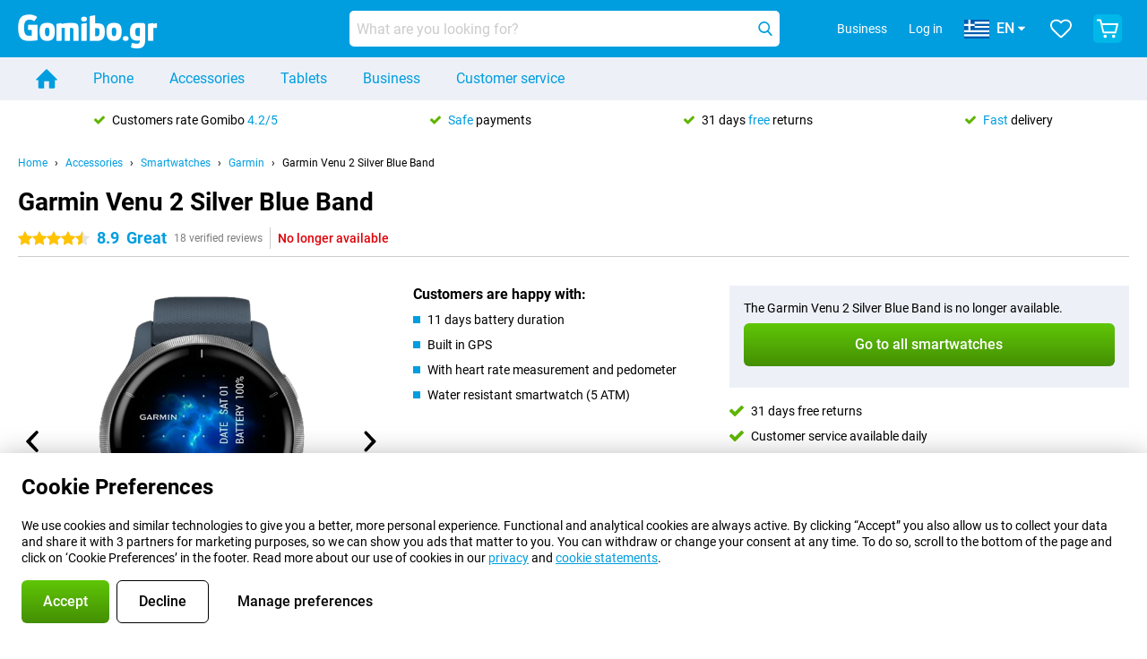

--- FILE ---
content_type: text/html; charset=UTF-8
request_url: https://www.gomibo.gr/en/accessory-detail/garmin-venu-2-silver-blue-band
body_size: 32929
content:
<!DOCTYPE html>

<html lang="en-GR" data-lang="en">
	<head>
		
						<title data-react-helmet="true">Garmin Venu 2 Silver Blue Band - Gomibo.gr</title>

			
				<meta http-equiv="Content-Type" content="text/html; charset=UTF-8" data-react-helmet="true">
				<meta http-equiv="X-UA-Compatible" content="IE=edge" data-react-helmet="true">

				<meta name="author" content="Gomibo.gr" data-react-helmet="true">
				<meta name="copyright" content="&copy; Gomibo.gr" data-react-helmet="true">
				<meta name="viewport" content="width=device-width, initial-scale=1" data-react-helmet="true">
				<meta name="format-detection" content="telephone=no" data-react-helmet="true">

				<meta name="google-site-verification" content="TvBeIyAFVVs_hVEQKqVUUEVnS6z23d06wqhdX3KgngM" data-react-helmet="true">

				<meta name="description" content="View everything about the Garmin Venu 2 Silver Blue Band here: images, features, prices ✓ Order before 23:59 for next-day delivery ✓ Up to 31 days free returns ✓ Free shipping" data-react-helmet="true">
				<meta name="robots" content="index,follow" data-react-helmet="true">
				<link rel="canonical" href="https://www.gomibo.gr/en/accessory-detail/garmin-venu-2-silver-blue-band" data-react-helmet="true">
			
			
					<link data-react-helmet="true" rel="alternate" href="https://www.belsimpel.nl/accessoire-detail/garmin-venu-2-zilver-blauwe-band" hreflang="nl-nl">
					<link data-react-helmet="true" rel="alternate" href="https://www.gomibo.de/zubehoer-detail/garmin-venu-2-silber-blauer-band" hreflang="de-de">
					<link data-react-helmet="true" rel="alternate" href="https://www.gomibo.at/zubehoer-detail/garmin-venu-2-silber-blauer-band" hreflang="de-at">
					<link data-react-helmet="true" rel="alternate" href="https://www.gomibo.ie/accessory-detail/garmin-venu-2-silver-blue-band" hreflang="en-ie">
					<link data-react-helmet="true" rel="alternate" href="https://www.gomibo.be/nl/accessoire-detail/garmin-venu-2-zilver-blauwe-band" hreflang="nl-be">
					<link data-react-helmet="true" rel="alternate" href="https://www.gomibo.be/fr/accessoire-detail/garmin-venu-2-argent-bleu-band" hreflang="fr-be">
					<link data-react-helmet="true" rel="alternate" href="https://www.gomibo.co.uk/accessory-detail/garmin-venu-2-silver-blue-band" hreflang="en-gb">
					<link data-react-helmet="true" rel="alternate" href="https://www.gomibo.se/en/accessory-detail/garmin-venu-2-silver-blue-band" hreflang="en-se">
					<link data-react-helmet="true" rel="alternate" href="https://www.gomibo.se/tillbehor-detaljer/garmin-venu-2-silver-bla-band" hreflang="sv-se">
					<link data-react-helmet="true" rel="alternate" href="https://www.gomibo.ch/de/zubehoer-detail/garmin-venu-2-silber-blauer-band" hreflang="de-ch">
					<link data-react-helmet="true" rel="alternate" href="https://www.gomibo.ch/en/accessory-detail/garmin-venu-2-silver-blue-band" hreflang="en-ch">
					<link data-react-helmet="true" rel="alternate" href="https://www.gomibo.ch/it/accessorio-dettaglio/garmin-venu-2-argento-blu-band" hreflang="it-ch">
					<link data-react-helmet="true" rel="alternate" href="https://www.gomibo.ch/fr/accessoire-detail/garmin-venu-2-argent-bleu-band" hreflang="fr-ch">
					<link data-react-helmet="true" rel="alternate" href="https://www.gomibo.fi/en/accessory-detail/garmin-venu-2-silver-blue-band" hreflang="en-fi">
					<link data-react-helmet="true" rel="alternate" href="https://www.gomibo.fi/lisavarusteiden-tiedot/garmin-venu-2-hopea-sininen-band" hreflang="fi-fi">
					<link data-react-helmet="true" rel="alternate" href="https://www.gomibo.pl/en/accessory-detail/garmin-venu-2-silver-blue-band" hreflang="en-pl">
					<link data-react-helmet="true" rel="alternate" href="https://www.gomibo.pl/szczegoly-akcesoriow/garmin-venu-2-srebrny-niebieska-opaska" hreflang="pl-pl">
					<link data-react-helmet="true" rel="alternate" href="https://www.gomibo.it/en/accessory-detail/garmin-venu-2-silver-blue-band" hreflang="en-it">
					<link data-react-helmet="true" rel="alternate" href="https://www.gomibo.it/accessorio-dettaglio/garmin-venu-2-argento-blu-band" hreflang="it-it">
					<link data-react-helmet="true" rel="alternate" href="https://www.gomibo.es/en/accessory-detail/garmin-venu-2-silver-blue-band" hreflang="en-es">
					<link data-react-helmet="true" rel="alternate" href="https://www.gomibo.es/accesorio-detalles/garmin-venu-2-plata-azul-banda" hreflang="es-es">
					<link data-react-helmet="true" rel="alternate" href="https://www.gomibo.cz/en/accessory-detail/garmin-venu-2-silver-blue-band" hreflang="en-cz">
					<link data-react-helmet="true" rel="alternate" href="https://www.gomibo.cz/prislusenstvi-podrobnosti/garmin-venu-2-stribrny-modry-naramek" hreflang="cs-cz">
					<link data-react-helmet="true" rel="alternate" href="https://www.gomibo.no/en/accessory-detail/garmin-venu-2-silver-blue-band" hreflang="en-no">
					<link data-react-helmet="true" rel="alternate" href="https://www.gomibo.no/tilbehor-detailjer/garmin-venu-2-solv-bla-band" hreflang="no-no">
					<link data-react-helmet="true" rel="alternate" href="https://www.gomibo.fr/en/accessory-detail/garmin-venu-2-silver-blue-band" hreflang="en-fr">
					<link data-react-helmet="true" rel="alternate" href="https://www.gomibo.fr/accessoire-detail/garmin-venu-2-argent-bleu-band" hreflang="fr-fr">
					<link data-react-helmet="true" rel="alternate" href="https://www.gomibo.dk/en/accessory-detail/garmin-venu-2-silver-blue-band" hreflang="en-dk">
					<link data-react-helmet="true" rel="alternate" href="https://www.gomibo.dk/tilbehor-detaljer/garmin-venu-2-solv-bla-band" hreflang="da-dk">
					<link data-react-helmet="true" rel="alternate" href="https://www.gomibo.gr/en/accessory-detail/garmin-venu-2-silver-blue-band" hreflang="en-gr">
					<link data-react-helmet="true" rel="alternate" href="https://www.gomibo.hr/en/accessory-detail/garmin-venu-2-silver-blue-band" hreflang="en-hr">
					<link data-react-helmet="true" rel="alternate" href="https://www.gomibo.cy/en/accessory-detail/garmin-venu-2-silver-blue-band" hreflang="en-cy">
					<link data-react-helmet="true" rel="alternate" href="https://www.gomibo.ee/en/accessory-detail/garmin-venu-2-silver-blue-band" hreflang="en-ee">
					<link data-react-helmet="true" rel="alternate" href="https://www.gomibo.hu/en/accessory-detail/garmin-venu-2-silver-blue-band" hreflang="en-hu">
					<link data-react-helmet="true" rel="alternate" href="https://www.gomibo.lu/en/accessory-detail/garmin-venu-2-silver-blue-band" hreflang="en-lu">
					<link data-react-helmet="true" rel="alternate" href="https://www.gomibo.lv/en/accessory-detail/garmin-venu-2-silver-blue-band" hreflang="en-lv">
					<link data-react-helmet="true" rel="alternate" href="https://www.gomibo.lt/en/accessory-detail/garmin-venu-2-silver-blue-band" hreflang="en-lt">
					<link data-react-helmet="true" rel="alternate" href="https://www.gomibo.mt/en/accessory-detail/garmin-venu-2-silver-blue-band" hreflang="en-mt">
					<link data-react-helmet="true" rel="alternate" href="https://www.gomibo.pt/en/accessory-detail/garmin-venu-2-silver-blue-band" hreflang="en-pt">
					<link data-react-helmet="true" rel="alternate" href="https://www.gomibo.pt/detalhe-acessorios/garmin-venu-2-prata-bracelete-azul" hreflang="pt-pt">
					<link data-react-helmet="true" rel="alternate" href="https://www.gomibo.ro/en/accessory-detail/garmin-venu-2-silver-blue-band" hreflang="en-ro">
					<link data-react-helmet="true" rel="alternate" href="https://www.gomibo.sk/en/accessory-detail/garmin-venu-2-silver-blue-band" hreflang="en-sk">
					<link data-react-helmet="true" rel="alternate" href="https://www.gomibo.si/en/accessory-detail/garmin-venu-2-silver-blue-band" hreflang="en-si">
			

			
									<link
						rel="preconnect"
						href="//bsimg.nl"
												data-react-helmet="true"
					>
									<link
						rel="preconnect"
						href="//www.google-analytics.com"
												data-react-helmet="true"
					>
									<link
						rel="preconnect"
						href="//www.googletagmanager.com"
												data-react-helmet="true"
					>
									<link
						rel="preconnect"
						href="//googleads.g.doubleclick.net"
													crossorigin
												data-react-helmet="true"
					>
									<link
						rel="preconnect"
						href="//connect.facebook.net"
													crossorigin
												data-react-helmet="true"
					>
									<link
						rel="preconnect"
						href="//www.facebook.com"
													crossorigin
												data-react-helmet="true"
					>
									<link
						rel="preconnect"
						href="//s3-eu-west-1.amazonaws.com"
													crossorigin
												data-react-helmet="true"
					>
				
									<link href="https://www.googletagmanager.com/gtag/js?id=G-3PQQ9QJZWM" rel="preload" as="script">
				
									<script>
						(function(w, d, s, l, i, z) {
							w[l] = w[l] || [];
							w[l].push({
								'gtm.start': new Date().getTime(),
								event: 'gtm.js'
							});
							var f = d.getElementsByTagName(s)[0],
								j = d.createElement(s),
								dl = l != 'dataLayer' ? '&l=' + l : '';
							j.async = true;
							j.src = z + '/aabcona/gtm.js?id=' + i + dl;
							f.parentNode.insertBefore(j, f);
						})(window, document, 'script', 'dataLayer', 'GTM-TF6TZLJG', 'https://www.gomibo.gr');
					</script>
							

			
			
				<meta name="theme-color" content="#009ddf" data-react-helmet="true"> 				<link rel="icon" type="image/png" href="https://bsimg.nl/assets/img/shared/branding/gomibo_gr/favicon/favicon-96x96.png" sizes="96x96" data-react-helmet="true" />
				<link rel="icon" type="image/svg+xml" href="https://bsimg.nl/assets/img/shared/branding/gomibo_gr/favicon/favicon.svg" data-react-helmet="true" />
				<link rel="shortcut icon" href="https://bsimg.nl/assets/img/shared/branding/gomibo_gr/favicon/favicon.ico" data-react-helmet="true" />
				<link rel="apple-touch-icon" sizes="180x180" href="https://bsimg.nl/assets/img/shared/branding/gomibo_gr/favicon/apple-touch-icon.png" data-react-helmet="true" />
			

			
							

			
				<meta name="twitter:card" content="summary_large_image" data-react-helmet="true">
									<meta name="twitter:site" content="@gomibo" data-react-helmet="true">
							

			
				<meta property="og:locale" content="en_GR" data-react-helmet="true">
				<meta property="og:type" content="website" data-react-helmet="true">
				<meta property="og:site_name" content="Gomibo.gr" data-react-helmet="true">
				
					<meta property="og:url" content="https://www.gomibo.gr/en/accessory-detail/garmin-venu-2-silver-blue-band" data-react-helmet="true">
					<meta property="og:title" content="Garmin Venu 2 Silver Blue Band" data-react-helmet="true">
					<meta property="og:description" content="Bekijk hier alles over de Garmin Venu 2 Silver Blue Band: afbeeldingen, specificaties, prijzen. Bestel &#039;m, snel en voordelig bij Gomibo.gr!" data-react-helmet="true">
				
				
					<meta property="og:image" content="https://bsimg.nl/images/garmin-venu-2-zilver-blauwe-band_7.png/rYbiy0IjOQkFw5FbdDfiPsA7gRQ%3D/fit-in/0x0/filters%3Aupscale%28%29" data-react-helmet="true">
					<meta property="og:image:secure_url" content="https://bsimg.nl/images/garmin-venu-2-zilver-blauwe-band_7.png/rYbiy0IjOQkFw5FbdDfiPsA7gRQ%3D/fit-in/0x0/filters%3Aupscale%28%29" data-react-helmet="true">
					
						<meta property="og:image:width" content="325" data-react-helmet="true">
					
					
						<meta property="og:image:height" content="505" data-react-helmet="true">
					
				
			

			
			<script id="head_breadcrumbs" type="application/ld+json" data-react-helmet="true">
				{
    "@context": "https://schema.org",
    "@type": "BreadcrumbList",
    "itemListElement": [
        {
            "@type": "ListItem",
            "position": 1,
            "item": {
                "@id": "https://www.gomibo.gr/en/",
                "name": "Home"
            }
        },
        {
            "@type": "ListItem",
            "position": 2,
            "item": {
                "@id": "https://www.gomibo.gr/en/accessories",
                "name": "Accessories"
            }
        },
        {
            "@type": "ListItem",
            "position": 3,
            "item": {
                "@id": "https://www.gomibo.gr/en/smartwatches",
                "name": "Smartwatches"
            }
        },
        {
            "@type": "ListItem",
            "position": 4,
            "item": {
                "@id": "https://www.gomibo.gr/en/smartwatches/garmin",
                "name": "Garmin"
            }
        },
        {
            "@type": "ListItem",
            "position": 5,
            "item": {
                "@id": "https://www.gomibo.gr/en/accessory-detail/garmin-venu-2-silver-blue-band",
                "name": "Garmin Venu 2 Silver Blue Band"
            }
        }
    ]
}
			</script>
		

			
			<script id="head_schema" type="application/ld+json" data-react-helmet="true">
				{
    "@context": "https://schema.org",
    "@type": "Product",
    "name": "Garmin Venu 2 Silver Blue Band",
    "image": [
        "https://bsimg.nl/images/garmin-venu-2-zilver-blauwe-band_7.png/rYbiy0IjOQkFw5FbdDfiPsA7gRQ%3D/fit-in/0x0/filters%3Aupscale%28%29",
        "https://bsimg.nl/images/garmin-venu-2-zilver-blauwe-band_8.png/FW9kFolKAKY-FGZWaSp9XXaf0f0%3D/fit-in/0x0/filters%3Aupscale%28%29",
        "https://bsimg.nl/images/garmin-venu-2-zilver-blauwe-band_9.png/Ch0tz7vrWY0oBLaerlvczJh285o%3D/fit-in/0x0/filters%3Aupscale%28%29",
        "https://bsimg.nl/images/garmin-venu-2-zilver-blauwe-band_10.png/5cTTJyV2IcH5T0mjwhSExAon-PY%3D/fit-in/0x0/filters%3Aupscale%28%29",
        "https://bsimg.nl/images/garmin-venu-2-zilver-blauwe-band_11.png/3qLCNObZEHlvOPLlgUZqrfJ_uGk%3D/fit-in/0x0/filters%3Aupscale%28%29",
        "https://bsimg.nl/images/garmin-venu-2-zilver-blauwe-band_12.png/CWzpeBHSbuhyGjZcr51Ad75cBQM%3D/fit-in/0x0/filters%3Aupscale%28%29"
    ],
    "url": "https://www.gomibo.gr/en/accessory-detail/garmin-venu-2-silver-blue-band",
    "description": "About the Garmin Venu 2 Silver Blue Band: specifications, reviews, contracts, news, tips & tricks, frequently asked questions, accessories and order the product!",
    "gtin13": "0753759271817",
    "sku": "010-02430-10",
    "brand": {
        "@type": "Thing",
        "name": "Garmin"
    },
    "aggregateRating": {
        "@type": "AggregateRating",
        "ratingValue": 8.9000000000000004,
        "reviewCount": 18,
        "bestRating": 10,
        "worstRating": 0
    },
    "offers": {
        "@type": "Offer",
        "priceCurrency": "EUR",
        "price": "392.95",
        "url": "https://www.gomibo.gr/en/accessory-detail/garmin-venu-2-silver-blue-band",
        "itemCondition": "https://schema.org/NewCondition",
        "availability": "https://schema.org/Discontinued",
        "seller": {
            "@type": "Organization",
            "name": "Gomibo.gr",
            "url": "https://www.gomibo.gr",
            "logo": "https://bsimg.nl/assets/img/shared/branding/gomibo_gr/social/share_logo.png",
            "email": "info@gomibo.gr",
            "telephone": "+30800492000850"
        }
    }
}
			</script>
		

							<script>
					try {
						if (!/^(?!Windows).*Linux.*Android [0-9]+[0-9.]*/i.test(navigator.userAgent)) {
							var document_head = document.getElementsByTagName('head')[0];
							var fonts_css_link = document.createElement('link');
							fonts_css_link.rel = 'stylesheet';
							fonts_css_link.type = 'text/css';
							fonts_css_link.media = 'screen';
														fonts_css_link.href = "/assets/css/responsive/gomibo/fonts.css?57619e445f74a8f4813f54ec89280902";
							document_head.appendChild(fonts_css_link);
						}
					} catch (err) {
											}
				</script>
			
						<script type="module" src="/assets/react/vendor.js?719b26a265f96ecdf9d0"></script>
			<script type="module" src="/assets/react/commons.js?3087ca1da660f7a1035e"></script>
			<script type="module" src="/assets/react/app.js?ffbea62f42e7563d15c2"></script>
			<script type="module" src="/assets/react/header.js?9a1d199f0597956cd86e"></script>
			
	<script type="module" src="/assets/react/productdetail.js?b3a862aba02bd40e3755"></script>
	<link rel="preload" as="image" href="https://bsimg.nl/assets/img/shared/branding/gomibo_gr/logo/site_header.png">
			<link rel="preload" as="image" href="https://bsimg.nl/images/garmin-venu-2-zilver-blauwe-band_7.png/wmhwoHHazn7PlqF_glBgJq08tNM%3D/fit-in/365x365/filters%3Aformat%28png%29%3Aupscale%28%29" imagesrcset="https://bsimg.nl/images/garmin-venu-2-zilver-blauwe-band_7.png/41tNYqr-RYP2j7TPB4dQrSvZhHY%3D/fit-in/365x365/filters%3Aformat%28webp%29%3Aupscale%28%29 365w,https://bsimg.nl/images/garmin-venu-2-zilver-blauwe-band_7.png/74qR8Q7cHWuK8BA63uTOA4kNnsk%3D/fit-in/730x730/filters%3Aformat%28webp%29%3Aupscale%28%29 730w,https://bsimg.nl/images/garmin-venu-2-zilver-blauwe-band_7.png/XYDdJE63jaYAFY1KThhxwISytRw%3D/fit-in/1095x1095/filters%3Aformat%28webp%29%3Aupscale%28%29 1095w" imagesizes="100vw">
	

						
						

    	<script data-name="windowVariable">window.allowSentry = "true"</script>
	<script data-name="windowVariable">window.deployedGitSha = "9e3a950bcf3c960333d1592d2cc65386bd1ecc08"</script>
	<script data-name="windowVariable">window.sentryDsn = "https://748af9a1ce5f480290c68043c76a1ea2@sentry.belsimpel.nl/11"</script>
	<script data-name="windowVariable">window.staggeredVariations = "null"</script>



                        	<script data-name="windowVariable">window.translations = "[{\"en\":{\"\":\"\",\"%number_of_reviews% verified review\":[\"{count, plural,\",\"one {%number_of_reviews% verified review}\",\"other {%number_of_reviews% verified reviews}\",\"}\"],\"%number_of_stars% star\":[\"{count, plural,\",\"one {%number_of_stars% star}\",\"other {%number_of_stars% stars}\",\"}\"],\"(This review is) about [provider name]\\u0004about %provider_name%\":\"about %provider_name%\",\"(This review is) about the [variant name]\\u0004about the %variant_name%\":\"about the %variant_name%\",\"(excl. VAT)\":\"(excl. VAT)\",\"(provider dependent)\":\"(provider dependent)\",\"9701 DA\":\"9701 DA\",\"Add %product_name% to your shopping cart\":\"Add %product_name% to your shopping cart\",\"All news articles\":\"All news articles\",\"All pros & cons\":\"All pros & cons\",\"All reviews\":\"All reviews\",\"Buy a SIM Free %product_group_name%? The options:\":\"Buy a SIM Free %product_group_name%? The options:\",\"Buy the %product_group_name%? The options:\":\"Buy the %product_group_name%? The options:\",\"Capacity\":\"Capacity\",\"Capacity:\":\"Capacity:\",\"Change address\":\"Change address\",\"Check postal code\":\"Check postal code\",\"Choose your provider...\":\"Choose your provider...\",\"Colour\":\"Colour\",\"Colour and capacity\":\"Colour and capacity\",\"Colour and capacity:\":\"Colour and capacity:\",\"Colour:\":\"Colour:\",\"Complete description\":\"Complete description\",\"Con\":\"Con\",\"Condition:\":\"Condition:\",\"Confirm\":\"Confirm\",\"Delivery time\":\"Delivery time\",\"Detailed specifications\":\"Detailed specifications\",\"Device upfront\":\"Device upfront\",\"Enter your email address\":\"Enter your email address\",\"Estimated retail price\":\"Estimated retail price\",\"Everything about %provider% and your contract\":\"Everything about %provider% and your contract\",\"Everything about the %product_group_name%\":\"Everything about the %product_group_name%\",\"Excl. VAT\":\"Excl. VAT\",\"Go straight to:\":\"Go straight to:\",\"Hide compatible products\":\"Hide compatible products\",\"House number\":\"House number\",\"House number:\":\"House number:\",\"How are our reviews created?\":\"How are our reviews created?\",\"I recommend this product\":\"I recommend this product\",\"Icon %name%\":\"Icon %name%\",\"In stock\":\"In stock\",\"In stock:\":\"In stock:\",\"Incl. VAT\":\"Incl. VAT\",\"Information\":\"Information\",\"Keep me updated\":\"Keep me updated\",\"Language:\":\"Language:\",\"Loading...\":\"Loading...\",\"More information\":\"More information\",\"More videos\":\"More videos\",\"News article contains a video\":\"News article contains a video\",\"No reviews yet\":\"No reviews yet\",\"Not in stock\":\"Not in stock\",\"Not in stock %clr_grey_dark%%plain%at this store %with_provider% %end_plain%%end_clr_grey_dark%\":\"Not in stock %clr_grey_dark%%plain%at this store %with_provider% %end_plain%%end_clr_grey_dark%\",\"Not in stock %clr_grey_dark%%plain%at this store%end_plain%%end_clr_grey_dark%\":\"Not in stock %clr_grey_dark%%plain%at this store%end_plain%%end_clr_grey_dark%\",\"Order\":\"Order\",\"Play video\":\"Play video\",\"Postal code\":\"Postal code\",\"Postal code:\":\"Postal code:\",\"Price\":\"Price\",\"Pro\":\"Pro\",\"Provider-dependent delivery time\":\"Provider-dependent delivery time\",\"Rate this review with a \'thumbs down\'\":\"Rate this review with a \'thumbs down\'\",\"Rate this review with a \'thumbs up\'\":\"Rate this review with a \'thumbs up\'\",\"Repairability index\":\"Repairability index\",\"Retail price\":\"Retail price\",\"Scroll down for more information\":\"Scroll down for more information\",\"See terms and conditions for special offers\":\"See terms and conditions for special offers\",\"Select your bundle:\":\"Select your bundle:\",\"Show all compatible products (%amount%)\":\"Show all compatible products (%amount%)\",\"Something went wrong while saving your rating. Please try again in a few minutes.\":\"Something went wrong while saving your rating. Please try again in a few minutes.\",\"Sort by:\":\"Sort by:\",\"Special Offer:\":\"Special Offer:\",\"Storage\":\"Storage\",\"Store availability\":\"Store availability\",\"Store:\":[\"{count, plural,\",\"one {Store:}\",\"other {Stores:}\",\"}\"],\"Suffix\":\"Suffix\",\"The %product_name% is compatible to use in combination with the following phones and tablets.\":\"The %product_name% is compatible to use in combination with the following phones and tablets.\",\"The benefits of ordering at %domain_name%\":\"The benefits of ordering at %domain_name%\",\"Tip!\":\"Tip!\",\"Video\":\"Video\",\"Video:\":\"Video:\",\"View all outlets\":\"View all outlets\",\"View frequencies\":\"View frequencies\",\"You cannot re-rate this review\":\"You cannot re-rate this review\",\"Your email address\":\"Your email address\",\"a\":\"a\",\"excl. VAT\":\"excl. VAT\",\"from:\":\"from:\"}},{\"en\":{\"\":\"\",\"%bold%Please note!%end_bold% Certain products have been removed from your favourites list because they are no longer available or the bundle has changed.\":\"%bold%Please note!%end_bold% Certain products have been removed from your favourites list because they are no longer available or the bundle has changed.\",\"%contract_duration_in_months% month\":[\"{count, plural,\",\"one {%contract_duration_in_months% month}\",\"other {%contract_duration_in_months% months}\",\"}\"],\"%credit% prepaid credit\":\"%credit% prepaid credit\",\"%number% options selected\":\"%number% options selected\",\"%number_of_items% item\":[\"{count, plural,\",\"one {%number_of_items% item}\",\"other {%number_of_items% items}\",\"}\"],\"%number_of_orders% pending order\":[\"{count, plural,\",\"one {%number_of_orders% pending order}\",\"other {%number_of_orders% pending orders}\",\"}\"],\"%number_of_reviews% review\":[\"{count, plural,\",\"one {%number_of_reviews% review}\",\"other {%number_of_reviews% reviews}\",\"}\"],\"%number_of_reviews% verified review\":[\"{count, plural,\",\"one {%number_of_reviews% verified review}\",\"other {%number_of_reviews% verified reviews}\",\"}\"],\"%number_of_stars% star\":[\"{count, plural,\",\"one {%number_of_stars% star}\",\"other {%number_of_stars% stars}\",\"}\"],\"%provider_name% Data Only contract\":\"%provider_name% Data Only contract\",\"%provider_name% Data Only upgrade\":\"%provider_name% Data Only upgrade\",\"%provider_name% Sim Only contract\":\"%provider_name% Sim Only contract\",\"%provider_name% Sim Only contract - Young\":\"%provider_name% Sim Only contract - Young\",\"%provider_name% Sim Only upgrade\":\"%provider_name% Sim Only upgrade\",\"%provider_name% Sim Only upgrade - Young\":\"%provider_name% Sim Only upgrade - Young\",\"%provider_name% contract\":\"%provider_name% contract\",\"%provider_name% contract - Young\":\"%provider_name% contract - Young\",\"%provider_name% upgrade\":\"%provider_name% upgrade\",\"%provider_name% upgrade - Young\":\"%provider_name% upgrade - Young\",\"(excl. VAT):\":\"(excl. VAT):\",\"1 year\":\"1 year\",\"2 year\":\"2 year\",\"3-in-1 SIM card\":\"3-in-1 SIM card\",\"A letter with a simple step-by-step plan is included with the delivered SIM card. We will transfer your own phone number to your new SIM card on the same day that you perform these steps.\":\"A letter with a simple step-by-step plan is included with the delivered SIM card. We will transfer your own phone number to your new SIM card on the same day that you perform these steps.\",\"A verification token has been sent to your email address. Fill in this verification token to log in.\":\"A verification token has been sent to your email address. Fill in this verification token to log in.\",\"Accessories made for the %device_name% - Recommended by our experts\":\"Accessories made for the %device_name% - Recommended by our experts\",\"Add %product_name% to your shopping cart\":\"Add %product_name% to your shopping cart\",\"Add products to your favourites by clicking on \":\"Add products to your favourites by clicking on \",\"Add to your favourites\":\"Add to your favourites\",\"Added\":\"Added\",\"Added to your shopping cart\":\"Added to your shopping cart\",\"After %amount% month:\":[\"{count, plural,\",\"one {After %amount% month:}\",\"other {After %amount% months:}\",\"}\"],\"All options\":\"All options\",\"Already have an account?\":\"Already have an account?\",\"Amount\":\"Amount\",\"Amount:\":\"Amount:\",\"Are you staying with the same provider?\":\"Are you staying with the same provider?\",\"As the name suggests, you\'ll receive 3 sizes in 1.\":\"As the name suggests, you\'ll receive 3 sizes in 1.\",\"At home or at work:\":\"At home or at work:\",\"At home, at work, or via PostNL pick-up point:\":\"At home, at work, or via PostNL pick-up point:\",\"Business\":\"Business\",\"By entering your details, you agree to our privacy statement.\":\"By entering your details, you agree to our privacy statement.\",\"Cable connection\":\"Cable connection\",\"Can you transfer %number%?\":\"Can you transfer %number%?\",\"Change shopping cart\":\"Change shopping cart\",\"Check now\":\"Check now\",\"Check other data\":\"Check other data\",\"Check with %current_provider% if you can already take or renew %phone_number% and see your personal discount\":\"Check with %current_provider% if you can already take or renew %phone_number% and see your personal discount\",\"Check with %current_provider% whether you can already upgrade or transfer %phone_number%:\":\"Check with %current_provider% whether you can already upgrade or transfer %phone_number%:\",\"Choose your bundle\":\"Choose your bundle\",\"Choose your provider...\":\"Choose your provider...\",\"Choose your upgrade\":\"Choose your upgrade\",\"Clear entered value\":\"Clear entered value\",\"Click on the link in the email to activate your account.\":\"Click on the link in the email to activate your account.\",\"Click on the link in the email to reset your password.\":\"Click on the link in the email to reset your password.\",\"Close\":\"Close\",\"Close this message\":\"Close this message\",\"Compact version\\u0004Add to cart\":\"Add to cart\",\"Confirm\":\"Confirm\",\"Confirm that this is you\":\"Confirm that this is you\",\"Continue\":\"Continue\",\"Continue shopping\":\"Continue shopping\",\"Contract:\":\"Contract:\",\"Copper connection\":\"Copper connection\",\"Create a new password for\":\"Create a new password for\",\"Create account\":\"Create account\",\"Create password\":\"Create password\",\"Credit after registration at the provider.\":\"Credit after registration at the provider.\",\"DSL connection\":\"DSL connection\",\"Date of birth\":\"Date of birth\",\"Delete\":\"Delete\",\"Detailed information\":\"Detailed information\",\"Device payment:\":\"Device payment:\",\"Device upfront\":\"Device upfront\",\"Didn\'t receive an email? Please check your spam folder, or request the verification email again by\":\"Didn\'t receive an email? Please check your spam folder, or request the verification email again by\",\"Didn\'t receive an email? Please check your spam folder, or request the verification email again in %time% seconds.\":\"Didn\'t receive an email? Please check your spam folder, or request the verification email again in %time% seconds.\",\"Do you get a loyalty discount?\":\"Do you get a loyalty discount?\",\"Do you keep getting this message? Please try again in a couple of minutes.\":\"Do you keep getting this message? Please try again in a couple of minutes.\",\"Do you want to save your favourites and be able to view them again at a later time?\":\"Do you want to save your favourites and be able to view them again at a later time?\",\"Don\'t have an account yet?\":\"Don\'t have an account yet?\",\"Don\'t lose sight of your favourites!\":\"Don\'t lose sight of your favourites!\",\"Don\'t worry - free 31-day return period\":\"Don\'t worry - free 31-day return period\",\"Done in 2 minutes.\":\"Done in 2 minutes.\",\"Email address\":\"Email address\",\"Enter your current phone number\":\"Enter your current phone number\",\"Enter your email address so we can send you an email to activate your account.\":\"Enter your email address so we can send you an email to activate your account.\",\"Enter your email address so we can send you an email to reset your password.\":\"Enter your email address so we can send you an email to reset your password.\",\"Excl. VAT\":\"Excl. VAT\",\"Expected delivery time:\":\"Expected delivery time:\",\"External shop reviews\":\"External shop reviews\",\"Featured deal!\":\"Featured deal!\",\"Fiber connection\":\"Fiber connection\",\"Find and select your model\":\"Find and select your model\",\"First month from %old_price% per month now only:\":[\"{count, plural,\",\"one {First month from %old_price% per month now only:}\",\"other {First %discount_period% months from %old_price% per month now only:}\",\"}\"],\"First month:\":[\"{count, plural,\",\"one {First month:}\",\"other {First %amount% months:}\",\"}\"],\"For questions or persisting problems, you can always reach us via\":\"For questions or persisting problems, you can always reach us via\",\"For your %provider% contract\":\"For your %provider% contract\",\"Forgot your password?\":\"Forgot your password?\",\"Free insurance against misuse\":\"Free insurance against misuse\",\"From the moment that your number is transferred to %provider_name%, your old contract will be cancelled.\":\"From the moment that your number is transferred to %provider_name%, your old contract will be cancelled.\",\"From the moment that your number is transferred, your old contract will be cancelled.\":\"From the moment that your number is transferred, your old contract will be cancelled.\",\"Get a loyalty discount! Which products are already registered to your address?\":\"Get a loyalty discount! Which products are already registered to your address?\",\"Hide\":\"Hide\",\"House number\":\"House number\",\"Imperative\\u0004Log in\":\"Log in\",\"Imperative\\u0004create an account.\":\"create an account.\",\"In order to qualify for the loyalty discount of %selector%, you need more %provider% products.\":\"In order to qualify for the loyalty discount of %selector%, you need more %provider% products.\",\"In stock\":\"In stock\",\"In the meantime, you\'ll be able to use your old SIM card.\":\"In the meantime, you\'ll be able to use your old SIM card.\",\"Incl. VAT\":\"Incl. VAT\",\"Invalid address.\":\"Invalid address.\",\"Invalid date of birth.\":\"Invalid date of birth.\",\"It doesn\'t matter which provider you\'ve chosen.\":\"It doesn\'t matter which provider you\'ve chosen.\",\"Leave blank to view all results\":\"Leave blank to view all results\",\"Less options\":\"Less options\",\"Loading...\":\"Loading...\",\"Log in\":\"Log in\",\"Log in to %brand_name%\":\"Log in to %brand_name%\",\"Log in with your order number\":\"Log in with your order number\",\"Login\":\"Login\",\"Long per month\\u0004Total per month:\":\"Total per month:\",\"Medium\":\"Medium\",\"Micro SIM card\":\"Micro SIM card\",\"Mini SIM card\":\"Mini SIM card\",\"Minimum 8 characters\":\"Minimum 8 characters\",\"Minimum age of contracts is 18 years. Is the contract in the name of your parent(s)? Fill in the details that are known to the provider.\":\"Minimum age of contracts is 18 years. Is the contract in the name of your parent(s)? Fill in the details that are known to the provider.\",\"Monthly terminable\":\"Monthly terminable\",\"More information\":\"More information\",\"Most new smartphones use this type of SIM card.\":\"Most new smartphones use this type of SIM card.\",\"Nano SIM card\":\"Nano SIM card\",\"New contract\":\"New contract\",\"New:\":\"New:\",\"Next\":\"Next\",\"No connection charge and done in 2 minutes.\":\"No connection charge and done in 2 minutes.\",\"No double charges\":\"No double charges\",\"No email address has been entered.\":\"No email address has been entered.\",\"No results found\":\"No results found\",\"No results found.\":\"No results found.\",\"No reviews yet\":\"No reviews yet\",\"Not in stock\":\"Not in stock\",\"Number Transfer Guarantee\":\"Number Transfer Guarantee\",\"Number of items:\":\"Number of items:\",\"On the number transfer date, your number will be transferred to your new SIM card.\":\"On the number transfer date, your number will be transferred to your new SIM card.\",\"One-off %provider% connection charge, charged on the first invoice:\":\"One-off %provider% connection charge, charged on the first invoice:\",\"Oops, an error occurred!\":\"Oops, an error occurred!\",\"Order\":\"Order\",\"Order now\":\"Order now\",\"Order number\":\"Order number\",\"Order number:\":\"Order number:\",\"Outlet devices\":\"Outlet devices\",\"Outlet from %span%%price%%end_span%\":\"Outlet from %span%%price%%end_span%\",\"Password\":\"Password\",\"Password for %brand_name%\":\"Password for %brand_name%\",\"Per MB:\":\"Per MB:\",\"Per min: %cost% (to landline)\":\"Per min: %cost% (to landline)\",\"Per min: %cost% (to mobile phone)\":\"Per min: %cost% (to mobile phone)\",\"Per text:\":\"Per text:\",\"Pick up in a %brand_name% store: free of charge\":\"Pick up in a %brand_name% store: free of charge\",\"Postal code\":\"Postal code\",\"Pre-order\":\"Pre-order\",\"Previous\":\"Previous\",\"Price\":\"Price\",\"Price details:\":\"Price details:\",\"Price prepaid SIM card:\":\"Price prepaid SIM card:\",\"Price replacement SIM card:\":\"Price replacement SIM card:\",\"Proceed to checkout\":\"Proceed to checkout\",\"Ready\":\"Ready\",\"Receive your new phone tomorrow.\":\"Receive your new phone tomorrow.\",\"Register\":\"Register\",\"Register at %brand_name%\":\"Register at %brand_name%\",\"Remove from your favourites\":\"Remove from your favourites\",\"Resend activation link\":\"Resend activation link\",\"SIM card type:\":\"SIM card type:\",\"SIM card with %credit% prepaid credit\":\"SIM card with %credit% prepaid credit\",\"Save money with Sim Only or choose a new device.\":\"Save money with Sim Only or choose a new device.\",\"Seamless transfer\":\"Seamless transfer\",\"Search\":\"Search\",\"Select the products that are already active on your address, besides your current phone subscription, and immediately check out the extra benefits you\'ll receive.\":\"Select the products that are already active on your address, besides your current phone subscription, and immediately check out the extra benefits you\'ll receive.\",\"Select the products that, in addition to your current order, are already active at your address:\":\"Select the products that, in addition to your current order, are already active at your address:\",\"Select your current network\":\"Select your current network\",\"Select your current provider\":\"Select your current provider\",\"Send email\":\"Send email\",\"Shipping fees:\":\"Shipping fees:\",\"Short per month\\u0004Total per month:\":\"Total per month:\",\"Show\":\"Show\",\"Sign up for an email notification when this product comes back in stock\":\"Sign up for an email notification when this product comes back in stock\",\"Skip check\":\"Skip check\",\"Something went wrong. Our colleagues were automatically notified of the problem.\":\"Something went wrong. Our colleagues were automatically notified of the problem.\",\"Stock:\":\"Stock:\",\"Strength:\":\"Strength:\",\"Strong\":\"Strong\",\"Suffix\":\"Suffix\",\"The %bold%%product_name%%end_bold% has been added to your shopping cart\":\"The %bold%%product_name%%end_bold% has been added to your shopping cart\",\"The email address and password combination is not registered with us. Did you\":\"The email address and password combination is not registered with us. Did you\",\"The email address you entered is not valid. Please check whether the email address contains an @, a period, and no spacing.\":\"The email address you entered is not valid. Please check whether the email address contains an @, a period, and no spacing.\",\"The following sizes are included:\":\"The following sizes are included:\",\"The link has expired. Click on the button below to receive a new email to reset your password.\":\"The link has expired. Click on the button below to receive a new email to reset your password.\",\"The link to activate your account has expired. Enter your email address to receive a new activation link.\":\"The link to activate your account has expired. Enter your email address to receive a new activation link.\",\"The order number you entered is not valid.\":\"The order number you entered is not valid.\",\"The password you entered contains invalid characters.\":\"The password you entered contains invalid characters.\",\"The password you entered is too long.\":\"The password you entered is too long.\",\"The password you entered is too short.\":\"The password you entered is too short.\",\"The requested order could not be found.\":\"The requested order could not be found.\",\"Then choose an upgrade.\":\"Then choose an upgrade.\",\"There have been too many unsuccessful attempts. Please try again in a couple of minutes.\":\"There have been too many unsuccessful attempts. Please try again in a couple of minutes.\",\"There have been too many unsuccessful login attempts. Please try again in a couple of minutes.\":\"There have been too many unsuccessful login attempts. Please try again in a couple of minutes.\",\"These are your benefits:\":\"These are your benefits:\",\"This is the biggest type of SIM card and it is not used in smartphones.\":\"This is the biggest type of SIM card and it is not used in smartphones.\",\"This is the smallest type of SIM card.\":\"This is the smallest type of SIM card.\",\"This size is sometimes used in older smartphones.\":\"This size is sometimes used in older smartphones.\",\"This way, you won\'t face double charges.\":\"This way, you won\'t face double charges.\",\"Tip!\":\"Tip!\",\"To shopping cart\":\"To shopping cart\",\"Transfer service\":\"Transfer service\",\"Unknown SIM card type\":\"Unknown SIM card type\",\"Until the transfer date, your old provider will make sure you can use your number under the old terms and conditions.\":\"Until the transfer date, your old provider will make sure you can use your number under the old terms and conditions.\",\"Upfront payment device:\":\"Upfront payment device:\",\"Upgrade\":\"Upgrade\",\"Upgrade contract\":\"Upgrade contract\",\"Upgrade with a new phone now!\":\"Upgrade with a new phone now!\",\"Valid in the %country_name%:\":\"Valid in the %country_name%:\",\"Verification Token\":\"Verification Token\",\"Via a PostNL pick-up point:\":\"Via a PostNL pick-up point:\",\"View all terms and conditions before using in %country_name%.\":\"View all terms and conditions before using in %country_name%.\",\"View details\":\"View details\",\"Want to transfer to %provider_name%?\":\"Want to transfer to %provider_name%?\",\"Want to transfer to a different provider?\":\"Want to transfer to a different provider?\",\"We check the end date for every order, so you\'ll never pay double costs.\":\"We check the end date for every order, so you\'ll never pay double costs.\",\"We guarantee that you\'ll always be able to keep your mobile phone number.\":\"We guarantee that you\'ll always be able to keep your mobile phone number.\",\"We guarantee that you\'ll always be able to keep your phone number.\":\"We guarantee that you\'ll always be able to keep your phone number.\",\"We need these to display your personalized offer\":\"We need these to display your personalized offer\",\"We will make sure to cancel your current contract for you.\":\"We will make sure to cancel your current contract for you.\",\"We will transfer your number for free\":\"We will transfer your number for free\",\"We\'ll find out for you!\":\"We\'ll find out for you!\",\"We\'re checking with %provider% whether you can already upgrade or transfer %phone_number%.\":\"We\'re checking with %provider% whether you can already upgrade or transfer %phone_number%.\",\"We\'ve sent you an email\":\"We\'ve sent you an email\",\"Weak\":\"Weak\",\"Welcome back!\":\"Welcome back!\",\"What are you looking for?\":\"What are you looking for?\",\"Which phone number do you want to keep?\":\"Which phone number do you want to keep?\",\"With a %name% contract:\":\"With a %name% contract:\",\"With a 3-in-1 SIM card, you can choose the right size for your phone yourself.\":\"With a 3-in-1 SIM card, you can choose the right size for your phone yourself.\",\"With our transfer service, we\'ll take care of everything!\":\"With our transfer service, we\'ll take care of everything!\",\"Within 10 business days following your application, you will receive a message with your fixed transfer date.\":\"Within 10 business days following your application, you will receive a message with your fixed transfer date.\",\"Yes, keep %phone_number% %underline%Change%end_underline%\":\"Yes, keep %phone_number% %underline%Change%end_underline%\",\"You can already order 4 months before your %current_provider% contract expires.\":\"You can already order 4 months before your %current_provider% contract expires.\",\"You can also reset your password.\":\"You can also reset your password.\",\"You can always upgrade or transfer your phone number starting 4 months before the end date of your contract.\":\"You can always upgrade or transfer your phone number starting 4 months before the end date of your contract.\",\"You can decide when\":\"You can decide when\",\"You can find the order number in the order confirmation email.\":\"You can find the order number in the order confirmation email.\",\"You can upgrade at %provider%.\":\"You can upgrade at %provider%.\",\"You can upgrade early at %provider%.\":\"You can upgrade early at %provider%.\",\"You can upgrade or switch!\":\"You can upgrade or switch!\",\"You can upgrade!\":\"You can upgrade!\",\"You don\'t have favourite products yet\":\"You don\'t have favourite products yet\",\"You submitted too many requests in a short time period. Please try again later.\":\"You submitted too many requests in a short time period. Please try again later.\",\"You submitted too many requests in a short time period. We\'ve sent you an email. Please check your inbox or spam folder. Haven\'t received an email? Please try again later.\":\"You submitted too many requests in a short time period. We\'ve sent you an email. Please check your inbox or spam folder. Haven\'t received an email? Please try again later.\",\"You won\'t have to do this yourself.\":\"You won\'t have to do this yourself.\",\"You\'ll always keep %phone_number% for free.\":\"You\'ll always keep %phone_number% for free.\",\"You\'ll keep your own phone number\":\"You\'ll keep your own phone number\",\"You\'ll receive a new phone number\":\"You\'ll receive a new phone number\",\"You\'ll receive an email with the outcome.\":\"You\'ll receive an email with the outcome.\",\"Your account hasn\'t been activated yet\":\"Your account hasn\'t been activated yet\",\"Your account is protected with two-factor authentication.\":\"Your account is protected with two-factor authentication.\",\"Your date of birth can\'t be in the future.\":\"Your date of birth can\'t be in the future.\",\"Your details are secure. We use them to check the end date of your contract with %provider%.\":\"Your details are secure. We use them to check the end date of your contract with %provider%.\",\"Your favourite accessories\":\"Your favourite accessories\",\"Your favourite contracts at home\":\"Your favourite contracts at home\",\"Your favourite devices\":\"Your favourite devices\",\"Your favourite devices with a contract\":\"Your favourite devices with a contract\",\"Your favourite sim only contracts\":\"Your favourite sim only contracts\",\"Your old contract will be cancelled\":\"Your old contract will be cancelled\",\"and\":\"and\",\"business\":\"business\",\"device\":[\"{count, plural,\",\"one {device}\",\"other {devices}\",\"}\"],\"forget your password?\":\"forget your password?\",\"logging in.\":\"logging in.\",\"or\":\"or\",\"phone\":[\"{count, plural,\",\"one {phone}\",\"other {phones}\",\"}\"],\"price details\":\"price details\",\"router\":[\"{count, plural,\",\"one {router}\",\"other {routers}\",\"}\"],\"tablet\":[\"{count, plural,\",\"one {tablet}\",\"other {tablets}\",\"}\"],\"valid in the\":\"valid in the\",\"with %subscription_name%\":\"with %subscription_name%\",\"with telephone number %phone_number%\":\"with telephone number %phone_number%\"}},{\"en\":{\"\":\"\",\"%bold% %review_site_name% %end_bold% visitors rate %brand_name% with a %bold% %review_score% %end_bold%\":\"%bold% %review_site_name% %end_bold% visitors rate %brand_name% with a %bold% %review_score% %end_bold%\",\"%brand_name% news feed: The latest news about phones, contracts and much more\":\"%brand_name% news feed: The latest news about phones, contracts and much more\",\"%number_of_customers% customers ordered the %group_name% yesterday!\":\"%number_of_customers% customers ordered the %group_name% yesterday!\",\"Accept all\":\"Accept all\",\"Activate account\":\"Activate account\",\"Back\":\"Back\",\"Close\":\"Close\",\"Cookie Preferences\":\"Cookie Preferences\",\"Decline all\":\"Decline all\",\"Do you keep getting this message?\":\"Do you keep getting this message?\",\"For questions or persisting problems, you can always reach us via email:\":\"For questions or persisting problems, you can always reach us via email:\",\"Imprint\":\"Imprint\",\"Information\":\"Information\",\"Log in to %brand_name%\":\"Log in to %brand_name%\",\"Our colleagues were automatically notified of the problem.\":\"Our colleagues were automatically notified of the problem.\",\"Please try again in a couple of minutes.\":\"Please try again in a couple of minutes.\",\"Popular device\":\"Popular device\",\"Register at %brand_name%\":\"Register at %brand_name%\",\"Register at %brand_name% Business\":\"Register at %brand_name% Business\",\"Save choice\":\"Save choice\",\"Set password\":\"Set password\",\"Something didn\'t go quite right here\":\"Something didn\'t go quite right here\",\"Something went wrong on the page.\":\"Something went wrong on the page.\",\"We use cookies and similar technologies to give you a better, more personal experience. Functional and analytical cookies are always active. By clicking \\u201cAccept\\u201d you also allow us to collect your data and share it with 3 partners for marketing purposes, so we can show you ads that matter to you. You can withdraw or change your consent at any time. To do so, scroll to the bottom of the page and click on \\u2018Cookie Preferences\\u2019 in the footer. Read more about our use of cookies in our %open_privacy_link%privacy%close_privacy_link% and %open_cookie_link%cookie statements%close_cookie_link%.\":\"We use cookies and similar technologies to give you a better, more personal experience. Functional and analytical cookies are always active. By clicking \\u201cAccept\\u201d you also allow us to collect your data and share it with 3 partners for marketing purposes, so we can show you ads that matter to you. You can withdraw or change your consent at any time. To do so, scroll to the bottom of the page and click on \\u2018Cookie Preferences\\u2019 in the footer. Read more about our use of cookies in our %open_privacy_link%privacy%close_privacy_link% and %open_cookie_link%cookie statements%close_cookie_link%.\",\"Your favourites\":\"Your favourites\"}},{\"en\":{\"\":\"\",\"%brand_name% logo\":\"%brand_name% logo\",\"Accept\":\"Accept\",\"Available languages:\":\"Available languages:\",\"Back\":\"Back\",\"Be careful! Borrowing money costs money\":\"Be careful! Borrowing money costs money\",\"Cancel\":\"Cancel\",\"Change country to %country%\":\"Change country to %country%\",\"Change to %country%\":\"Change to %country%\",\"Close\":\"Close\",\"Cookie Preferences\":\"Cookie Preferences\",\"Country:\":\"Country:\",\"Decline\":\"Decline\",\"Earlier\":\"Earlier\",\"Language:\":\"Language:\",\"Log in\":\"Log in\",\"Log in to %brand_name%\":\"Log in to %brand_name%\",\"Log out\":\"Log out\",\"Manage preferences\":\"Manage preferences\",\"Menu\":\"Menu\",\"My account\":\"My account\",\"New\":\"New\",\"Notifications\":\"Notifications\",\"Pay attention:\":\"Pay attention:\",\"Select your country and language\":\"Select your country and language\",\"Select your country:\":\"Select your country:\",\"This means the VAT rate and the shipping fees may change.\":\"This means the VAT rate and the shipping fees may change.\",\"To shopping cart\":\"To shopping cart\",\"View\":\"View\",\"We use cookies and similar technologies to give you a better, more personal experience. Functional and analytical cookies are always active. By clicking \\u201cAccept\\u201d you also allow us to collect your data and share it with 3 partners for marketing purposes, so we can show you ads that matter to you. You can withdraw or change your consent at any time. To do so, scroll to the bottom of the page and click on \\u2018Cookie Preferences\\u2019 in the footer. Read more about our use of cookies in our %open_privacy_link%privacy%close_privacy_link% and %open_cookie_link%cookie statements%close_cookie_link%.\":\"We use cookies and similar technologies to give you a better, more personal experience. Functional and analytical cookies are always active. By clicking \\u201cAccept\\u201d you also allow us to collect your data and share it with 3 partners for marketing purposes, so we can show you ads that matter to you. You can withdraw or change your consent at any time. To do so, scroll to the bottom of the page and click on \\u2018Cookie Preferences\\u2019 in the footer. Read more about our use of cookies in our %open_privacy_link%privacy%close_privacy_link% and %open_cookie_link%cookie statements%close_cookie_link%.\",\"You are going to change your delivery address to a different country.\":\"You are going to change your delivery address to a different country.\",\"You don\'t have any new notifications.\":\"You don\'t have any new notifications.\",\"You don\'t have any notifications.\":\"You don\'t have any notifications.\",\"Your favourites\":\"Your favourites\",\"beta\":\"beta\"}},{\"en\":{\"\":\"\",\"*Delivery times do not apply to all products or shipping methods:\":\"*Delivery times do not apply to all products or shipping methods:\",\"About %domain_name%\":\"About %domain_name%\",\"Cancel contract\":\"Cancel contract\",\"Careers at %brand_name%\":\"Careers at %brand_name%\",\"Certificates, payment methods, delivery service partners\":\"Certificates, payment methods, delivery service partners\",\"Complaints\":\"Complaints\",\"Cookie Preferences\":\"Cookie Preferences\",\"Customer service closed\":\"Customer service closed\",\"Customer service open every day from 09:00 hours\":\"Customer service open every day from 09:00 hours\",\"Customer service will %bold%open today%end_bold% at %opening_time% hours\":\"Customer service will %bold%open today%end_bold% at %opening_time% hours\",\"Customer service will be %bold%open %next_open_day%%end_bold% at %opening_time% hours\":\"Customer service will be %bold%open %next_open_day%%end_bold% at %opening_time% hours\",\"From now on, you will receive the %brand_name% newsletter on %bold%%nowrap%%email_address%%end_nowrap%%end_bold%.\":\"From now on, you will receive the %brand_name% newsletter on %bold%%nowrap%%email_address%%end_nowrap%%end_bold%.\",\"I want to subscribe\":\"I want to subscribe\",\"Imprint\":\"Imprint\",\"Legal footer\":\"Legal footer\",\"News\":\"News\",\"Our customer service desk is %bold%open%end_bold% until %closing_time%\":\"Our customer service desk is %bold%open%end_bold% until %closing_time%\",\"Partnered providers\":\"Partnered providers\",\"Partners\":\"Partners\",\"Prices exclude shipping costs.\":\"Prices exclude shipping costs.\",\"Prices mentioned on this page include VAT unless otherwise stated.\":\"Prices mentioned on this page include VAT unless otherwise stated.\",\"Privacy\":\"Privacy\",\"Social media\":\"Social media\",\"Subscribe to our newsletter\":\"Subscribe to our newsletter\",\"Terms and conditions\":\"Terms and conditions\",\"Your email address\":\"Your email address\",\"Your email address has been saved.\":\"Your email address has been saved.\",\"more information.\":\"more information.\"}},{\"en\":{\"\":\"\",\"Delete history\":\"Delete history\",\"Recently viewed products\":\"Recently viewed products\"}}]"</script>



	<script data-name="windowVariable">window.htmlLang = "en-GR"</script>
	<script data-name="windowVariable">window.localizationLanguages = "[{\"id\":119,\"iso639_1\":\"en\",\"iso639_2\":\"eng\",\"name\":\"English\",\"native_name\":\"English\",\"display_shortname\":\"EN\",\"beta\":false}]"</script>
	<script data-name="windowVariable">window.localizationSelectedLanguage = "{\"id\":119,\"iso639_1\":\"en\",\"iso639_2\":\"eng\",\"name\":\"English\",\"native_name\":\"English\",\"display_shortname\":\"EN\",\"beta\":false}"</script>
	<script data-name="windowVariable">window.localizationLanguageSelector = "lang"</script>
	<script data-name="windowVariable">window.localizationSelectedShippingCountry = "{\"id\":\"84\",\"iso3166alpha2\":\"GR\",\"name\":\"Greece\",\"flag_url\":\"https:\\/\\/bsimg.nl\\/assets\\/img\\/shared\\/flags\\/svg\\/4x3\\/gr.svg\"}"</script>
	<script data-name="windowVariable">window.localizationPreventAutoPopup = 0</script>
	<script data-name="windowVariable">window.localizationHasAutoPopped = "false"</script>



        		<script data-name="windowVariable">window.googleAnalytics = "{\"should_send_pageview\":true,\"pagedata\":{\"type\":\"GsmDetail\",\"brand\":\"Garmin\",\"is_business\":false},\"product_data\":{\"id\":\"91008\",\"name\":\"Garmin Venu 2 Silver Blue Band\",\"shortName\":\"garmin-venu-2-zilver-blauwe-band\",\"hardwareType\":\"accessoire\",\"brand\":\"Garmin\",\"pageType\":\"product\",\"totalValue\":392.94999999999999}}"</script>
        		<script data-name="windowVariable">window.facebookRemarketing = "{\"event_name\":\"ViewContent\",\"data\":{\"content_ids\":[\"91008\"],\"content_name\":\"Garmin Venu 2 Silver Blue Band\",\"content_type\":\"product\",\"value\":392.94999999999999,\"currency\":\"EUR\"}}"</script>
        		<script data-name="windowVariable">window.openGraph = "{\"url\":\"https:\\/\\/www.gomibo.gr\\/en\\/accessory-detail\\/garmin-venu-2-silver-blue-band\",\"title\":\"Garmin Venu 2 Silver Blue Band\",\"description\":\"Bekijk hier alles over de Garmin Venu 2 Silver Blue Band: afbeeldingen, specificaties, prijzen. Bestel \'m, snel en voordelig bij Gomibo.gr!\",\"image\":{\"url\":\"https:\\/\\/bsimg.nl\\/images\\/garmin-venu-2-zilver-blauwe-band_7.png\\/rYbiy0IjOQkFw5FbdDfiPsA7gRQ%3D\\/fit-in\\/0x0\\/filters%3Aupscale%28%29\",\"height\":\"505\",\"width\":\"325\"}}"</script>
    


	<script data-name="windowVariable">window.absData = "{\"experiment_abntrrpl\":{\"id\":\"645\",\"short_name\":\"abntrrpl\",\"is_running\":false,\"variation_index\":1},\"experiment_apntuico\":{\"id\":\"593\",\"short_name\":\"apntuico\",\"is_running\":false,\"variation_index\":0},\"experiment_bbq\":{\"id\":\"397\",\"short_name\":\"bbq\",\"is_running\":false,\"variation_index\":0},\"experiment_bisst\":{\"id\":\"562\",\"short_name\":\"bisst\",\"is_running\":false,\"variation_index\":0},\"experiment_cbfbd\":{\"id\":\"582\",\"short_name\":\"cbfbd\",\"is_running\":false,\"variation_index\":1},\"experiment_cedsc\":{\"id\":\"588\",\"short_name\":\"cedsc\",\"is_running\":false,\"variation_index\":1},\"experiment_chifogde\":{\"id\":\"586\",\"short_name\":\"chifogde\",\"is_running\":false,\"variation_index\":1},\"experiment_ciandspsfshv3\":{\"id\":\"636\",\"short_name\":\"ciandspsfshv3\",\"is_running\":false,\"variation_index\":1},\"experiment_ciandspsfsoghv3\":{\"id\":\"638\",\"short_name\":\"ciandspsfsoghv3\",\"is_running\":false,\"variation_index\":1},\"experiment_ciandspsfsogv3\":{\"id\":\"637\",\"short_name\":\"ciandspsfsogv3\",\"is_running\":false,\"variation_index\":1},\"experiment_ciandspsfsv3\":{\"id\":\"635\",\"short_name\":\"ciandspsfsv3\",\"is_running\":false,\"variation_index\":1},\"experiment_crscb\":{\"id\":\"577\",\"short_name\":\"crscb\",\"is_running\":false,\"variation_index\":0},\"experiment_csamolfpatv3\":{\"id\":\"634\",\"short_name\":\"csamolfpatv3\",\"is_running\":false,\"variation_index\":1},\"experiment_csbiv3\":{\"id\":\"623\",\"short_name\":\"csbiv3\",\"is_running\":false,\"variation_index\":0},\"experiment_etafgde\":{\"id\":\"584\",\"short_name\":\"etafgde\",\"is_running\":false,\"variation_index\":1},\"experiment_HHNSGD\":{\"id\":\"610\",\"short_name\":\"HHNSGD\",\"is_running\":false,\"variation_index\":0},\"experiment_honatcob\":{\"id\":\"601\",\"short_name\":\"honatcob\",\"is_running\":false,\"variation_index\":1},\"experiment_ibl\":{\"id\":\"592\",\"short_name\":\"ibl\",\"is_running\":false,\"variation_index\":0},\"experiment_icrm\":{\"id\":\"575\",\"short_name\":\"icrm\",\"is_running\":false,\"variation_index\":0},\"experiment_mtbocitu\":{\"id\":\"596\",\"short_name\":\"mtbocitu\",\"is_running\":false,\"variation_index\":0},\"experiment_pcncfb\":{\"id\":\"643\",\"short_name\":\"pcncfb\",\"is_running\":false,\"variation_index\":1},\"experiment_pdbd\":{\"id\":\"569\",\"short_name\":\"pdbd\",\"is_running\":false,\"variation_index\":0},\"experiment_rcbg\":{\"id\":\"599\",\"short_name\":\"rcbg\",\"is_running\":false,\"variation_index\":0},\"experiment_rcopu\":{\"id\":\"591\",\"short_name\":\"rcopu\",\"is_running\":false,\"variation_index\":0},\"experiment_sknf\":{\"id\":\"613\",\"short_name\":\"sknf\",\"is_running\":false,\"variation_index\":0},\"experiment_spoisl\":{\"id\":\"585\",\"short_name\":\"spoisl\",\"is_running\":false,\"variation_index\":1},\"experiment_tsofctsctitop\":{\"id\":\"640\",\"short_name\":\"tsofctsctitop\",\"is_running\":false,\"variation_index\":1},\"experiment_uuopog\":{\"id\":\"597\",\"short_name\":\"uuopog\",\"is_running\":false,\"variation_index\":0},\"experiment_cssv2\":{\"id\":\"370\",\"short_name\":\"cssv2\",\"is_running\":false,\"variation_index\":1},\"experiment_mpoiitbbv2\":{\"id\":\"318\",\"short_name\":\"mpoiitbbv2\",\"is_running\":false,\"variation_index\":1},\"experiment_nfbdar\":{\"id\":\"598\",\"short_name\":\"nfbdar\",\"is_running\":false,\"variation_index\":1}}"</script>
	<script data-name="windowVariable">window.assetsUrl = "https://bsimg.nl/assets"</script>
	<script data-name="windowVariable">window.breadcrumbData = "[]"</script>
	<script data-name="windowVariable">window.cartCount =0</script>
	<script data-name="windowVariable">window.country = "{\"id\":\"84\",\"iso3166alpha2\":\"GR\",\"name\":\"Greece\",\"flag_url\":\"https:\\/\\/bsimg.nl\\/assets\\/img\\/shared\\/flags\\/svg\\/4x3\\/gr.svg\"}"</script>
	<script data-name="windowVariable">window.showCustomerServiceOpeningHours = "true"</script>
	<script data-name="windowVariable">window.customerServiceOpeninghours = "{\"main_nav\":\"<span class=\\\"cs_status_icon open\\\"><\\/span>Our customer service desk is <span class=\\\"cs_status_text open\\\">open<\\/span> until <span class=\\\"cs_status_time\\\">22.00<\\/span>\",\"feature_bar\":\"<span class=\\\"cs_status_icon open\\\"><\\/span>Our customer service desk is <span class=\\\"cs_status_text open\\\">open<\\/span> until <span class=\\\"cs_status_time\\\">22.00<\\/span>\",\"footer\":\"<span class=\\\"cs_status_icon open\\\"><\\/span>Our customer service desk is <span class=\\\"cs_status_text open\\\">open<\\/span> until <span class=\\\"cs_status_time\\\">22.00<\\/span>\",\"data\":{\"current_status\":\"open\",\"is_open\":true,\"time_open_today\":null,\"time_closed_today\":\"22.00\",\"day_open_next\":null,\"time_open_next\":null,\"time_closed_next\":null,\"fallback_text\":null}}"</script>
	<script data-name="windowVariable">window.csrfToken = "hY5QxrCcXGH0nVSFDFyVRO9HvT-lD6iqi31NQPNGDyw"</script>
	<script data-name="windowVariable">window.favouritesIds = "[]"</script>
	<script data-name="windowVariable">window.footerMenuObject = "[{\"title\":\"Popular smartphones\",\"url\":\"\\/en\\/phone\",\"class\":\"\",\"visible\":1,\"children\":[{\"title\":\"Apple iPhone 17\",\"url\":\"\\/en\\/apple-iphone-17-eu\",\"class\":\"\",\"visible\":1,\"children\":[]},{\"title\":\"Apple iPhone 16\",\"url\":\"\\/en\\/apple-iphone-16-eu\",\"class\":\"\",\"visible\":1,\"children\":[]},{\"title\":\"Samsung Galaxy S25\",\"url\":\"\\/en\\/samsung-galaxy-s25-eu\",\"class\":\"\",\"visible\":1,\"children\":[]},{\"title\":\"Samsung Galaxy A56 5G\",\"url\":\"\\/en\\/samsung-galaxy-a56-5g-eu\",\"class\":\"\",\"visible\":1,\"children\":[]},{\"title\":\"Google Pixel 9a\",\"url\":\"\\/en\\/google-pixel-9a-eu\",\"class\":\"\",\"visible\":1,\"children\":[]},{\"title\":\"Motorola Edge 60 Pro\",\"url\":\"\\/en\\/motorola-edge-60-pro\",\"class\":\"\",\"visible\":1,\"children\":[]},{\"title\":\"Samsung Galaxy A17 5G\",\"url\":\"\\/en\\/samsung-galaxy-a17-5g\",\"class\":\"\",\"visible\":1,\"children\":[]}]},{\"title\":\"Phones\",\"url\":\"\\/en\\/phone\",\"class\":\"\",\"visible\":1,\"children\":[{\"title\":\"Apple smartphones\",\"url\":\"\\/en\\/phone\\/apple\",\"class\":\"\",\"visible\":1,\"children\":[]},{\"title\":\"Samsung smartphones\",\"url\":\"\\/en\\/phone\\/samsung\",\"class\":\"\",\"visible\":1,\"children\":[]},{\"title\":\"OnePlus smartphones\",\"url\":\"\\/en\\/phone\\/oneplus\",\"class\":\"\",\"visible\":1,\"children\":[]},{\"title\":\"Motorola smartphones\",\"url\":\"\\/en\\/phone\\/motorola\",\"class\":\"\",\"visible\":1,\"children\":[]},{\"title\":\"Google smartphones\",\"url\":\"\\/en\\/phone\\/nokia\",\"class\":\"\",\"visible\":1,\"children\":[]}]},{\"title\":\"Tablets\",\"url\":\"\\/en\\/tablet\",\"class\":\"\",\"visible\":1,\"children\":[{\"title\":\"Apple tablets\",\"url\":\"\\/en\\/tablet\\/apple\",\"class\":\"\",\"visible\":1,\"children\":[]},{\"title\":\"Samsung tablets\",\"url\":\"\\/en\\/tablet\\/samsung\",\"class\":\"\",\"visible\":1,\"children\":[]},{\"title\":\"Xiaomi tablets\",\"url\":\"\\/en\\/tablet\\/xiaomi\",\"class\":\"\",\"visible\":1,\"children\":[]},{\"title\":\"Honor tablets\",\"url\":\"\\/en\\/tablet\\/honor\",\"class\":\"\",\"visible\":1,\"children\":[]},{\"title\":\"OnePlus tablets\",\"url\":\"\\/en\\/tablet\\/oneplus\",\"class\":\"\",\"visible\":1,\"children\":[]}]},{\"title\":\"Accessories\",\"url\":\"\\/en\\/accessories\",\"class\":\"\",\"visible\":1,\"children\":[{\"title\":\"Cases\",\"url\":\"\\/en\\/cases\",\"class\":\"\",\"visible\":1,\"children\":[]},{\"title\":\"Screenprotectors\",\"url\":\"\\/en\\/screenprotectors\",\"class\":\"\",\"visible\":1,\"children\":[]},{\"title\":\"Chargers\",\"url\":\"\\/en\\/chargers\",\"class\":\"\",\"visible\":1,\"children\":[]},{\"title\":\"Earbuds\",\"url\":\"\\/en\\/earbuds\",\"class\":\"\",\"visible\":1,\"children\":[]},{\"title\":\"Headphones\",\"url\":\"\\/en\\/headphones\",\"class\":\"\",\"visible\":1,\"children\":[]},{\"title\":\"Smartwatches\",\"url\":\"\\/en\\/smartwatches\",\"class\":\"\",\"visible\":1,\"children\":[]},{\"title\":\"All accessories\",\"url\":\"\\/en\\/accessories\",\"class\":\"\",\"visible\":1,\"children\":[]}]},{\"title\":\"Customer service\",\"url\":\"\\/en\\/customer-service\",\"class\":\"\",\"visible\":1,\"children\":[{\"title\":\"Payment\",\"url\":\"\\/en\\/customer-service\\/order\\/payment\",\"class\":\"\",\"visible\":1,\"children\":[]},{\"title\":\"Order status\",\"url\":\"\\/en\\/my-account\",\"class\":\"\",\"visible\":1,\"children\":[]},{\"title\":\"Delivery time\",\"url\":\"\\/en\\/customer-service\\/delivery-time\",\"class\":\"\",\"visible\":1,\"children\":[]},{\"title\":\"Shipment\",\"url\":\"\\/en\\/customer-service\\/shipping\",\"class\":\"\",\"visible\":1,\"children\":[]},{\"title\":\"Exchanges & Cancellations\",\"url\":\"\\/en\\/customer-service\\/aftersales\\/exchanges-cancellations\",\"class\":\"\",\"visible\":1,\"children\":[]},{\"title\":\"Warranty & Repair\",\"url\":\"\\/en\\/customer-service\\/aftersales\\/warranty-repairs\",\"class\":\"\",\"visible\":1,\"children\":[]}]},{\"title\":\"Business\",\"url\":null,\"class\":\"\",\"visible\":1,\"children\":[{\"title\":\"Gomibo Business\",\"url\":\"\\/en\\/business\",\"class\":\"\",\"visible\":1,\"children\":[]},{\"title\":\"Register as a business customer\",\"url\":\"\\/en\\/business\\/registration\",\"class\":\"\",\"visible\":1,\"children\":[]}]},{\"title\":\"Gomibo\",\"url\":\"\\/en\\/\",\"class\":\"\",\"visible\":1,\"children\":[{\"title\":\"About Gomibo\",\"url\":\"\\/en\\/customer-service\\/about-gomibo\",\"class\":\"\",\"visible\":1,\"children\":[]},{\"title\":\"Our software\",\"url\":\"https:\\/\\/www.gomiboplatforms.com\\/\",\"class\":\"\",\"visible\":1,\"children\":[]},{\"title\":\"Privacy policy\",\"url\":\"\\/en\\/privacy-policy\",\"class\":\"\",\"visible\":1,\"children\":[]}]}]"</script>
	<script data-name="windowVariable">window.headerMenuObject = "[{\"title\":\"Home\",\"url\":\"\\/en\\/\",\"class\":\"ntm_item_home\",\"visible\":1,\"children\":[]},{\"title\":\"Phone\",\"url\":\"\\/en\\/phone\",\"class\":\"ntm_item_phone\",\"visible\":1,\"children\":[{\"title\":\"\",\"url\":null,\"class\":\"ntm_item_column less_whitespace\",\"visible\":1,\"children\":[{\"title\":\"Popular phones\",\"url\":\"\\/en\\/phone\",\"class\":\"ntm_item_title\",\"visible\":1,\"children\":[]},{\"title\":\"Apple iPhone 17\",\"url\":\"\\/en\\/apple-iphone-17-eu\",\"class\":\"\",\"visible\":1,\"children\":[]},{\"title\":\"Apple iPhone 16\",\"url\":\"\\/en\\/apple-iphone-16-eu\",\"class\":\"\",\"visible\":1,\"children\":[]},{\"title\":\"Samsung Galaxy S25\",\"url\":\"\\/en\\/samsung-galaxy-s25-eu\",\"class\":\"\",\"visible\":1,\"children\":[]},{\"title\":\"Samsung Galaxy A56\",\"url\":\"\\/en\\/samsung-galaxy-a56-5g-eu\",\"class\":\"\",\"visible\":1,\"children\":[]},{\"title\":\"Google Pixel 9a\",\"url\":\"\\/en\\/google-pixel-9a-eu\",\"class\":\"\",\"visible\":1,\"children\":[]},{\"title\":\"Popular brands\",\"url\":\"\\/en\\/phone\",\"class\":\"ntm_item_title\",\"visible\":1,\"children\":[]},{\"title\":\"Apple\",\"url\":\"\\/en\\/phone\\/apple\",\"class\":\"\",\"visible\":1,\"children\":[]},{\"title\":\"Samsung\",\"url\":\"\\/en\\/phone\\/samsung\",\"class\":\"\",\"visible\":1,\"children\":[]},{\"title\":\"Google\",\"url\":\"\\/en\\/phone\\/google\",\"class\":\"\",\"visible\":1,\"children\":[]},{\"title\":\"Xiaomi\",\"url\":\"\\/en\\/phone\\/xiaomi\",\"class\":\"\",\"visible\":1,\"children\":[]},{\"title\":\"Motorola\",\"url\":\"\\/en\\/phone\\/motorola\",\"class\":\"\",\"visible\":1,\"children\":[]}]},{\"title\":\"\",\"url\":null,\"class\":\"ntm_item_column less_whitespace\",\"visible\":1,\"children\":[{\"title\":\"All brands\",\"url\":\"\\/en\\/phone\",\"class\":\"ntm_item_title\",\"visible\":1,\"children\":[]},{\"title\":\"Apple\",\"url\":\"\\/en\\/phone\\/apple\",\"class\":\"\",\"visible\":1,\"children\":[]},{\"title\":\"Apple Refurbished\",\"url\":\"\\/en\\/phone\\/apple-refurbished\",\"class\":\"\",\"visible\":1,\"children\":[]},{\"title\":\"Asus\",\"url\":\"\\/en\\/phone\\/asus\",\"class\":\"\",\"visible\":1,\"children\":[]},{\"title\":\"Cat\",\"url\":\"\\/en\\/phone\\/cat\",\"class\":\"\",\"visible\":1,\"children\":[]},{\"title\":\"Crosscall\",\"url\":\"\\/en\\/phone\\/crosscall\",\"class\":\"\",\"visible\":1,\"children\":[]},{\"title\":\"Doro\",\"url\":\"\\/en\\/phone\\/doro\",\"class\":\"\",\"visible\":1,\"children\":[]},{\"title\":\"Emporia\",\"url\":\"\\/en\\/phone\\/emporia\",\"class\":\"\",\"visible\":1,\"children\":[]},{\"title\":\"Fairphone\",\"url\":\"\\/en\\/phone\\/fairphone\",\"class\":\"\",\"visible\":1,\"children\":[]},{\"title\":\"Fysic\",\"url\":\"\\/en\\/phone\\/fysic\",\"class\":\"\",\"visible\":1,\"children\":[]},{\"title\":\"Google\",\"url\":\"\\/en\\/phone\\/google\",\"class\":\"\",\"visible\":1,\"children\":[]}]},{\"title\":\"\",\"url\":null,\"class\":\"ntm_item_column less_whitespace\",\"visible\":1,\"children\":[{\"title\":\"HMD\",\"url\":\"\\/en\\/phone\\/hmd\",\"class\":\"\",\"visible\":1,\"children\":[]},{\"title\":\"Honor\",\"url\":\"\\/en\\/phone\\/honor\",\"class\":\"\",\"visible\":1,\"children\":[]},{\"title\":\"Maxcom\",\"url\":\"\\/en\\/phone\\/maxcom\",\"class\":\"\",\"visible\":1,\"children\":[]},{\"title\":\"Motorola\",\"url\":\"\\/en\\/phone\\/motorola\",\"class\":\"\",\"visible\":1,\"children\":[]},{\"title\":\"Nokia\",\"url\":\"\\/en\\/phone\\/nokia\",\"class\":\"\",\"visible\":1,\"children\":[]},{\"title\":\"Nothing\",\"url\":\"\\/en\\/phone\\/nothing\",\"class\":\"\",\"visible\":1,\"children\":[]},{\"title\":\"Nubia\",\"url\":\"\\/en\\/phone\\/nubia\",\"class\":\"\",\"visible\":1,\"children\":[]},{\"title\":\"OnePlus\",\"url\":\"\\/en\\/phone\\/oneplus\",\"class\":\"\",\"visible\":1,\"children\":[]},{\"title\":\"OPPO\",\"url\":\"\\/en\\/phone\\/oppo\",\"class\":\"\",\"visible\":1,\"children\":[]},{\"title\":\"Poco\",\"url\":\"\\/en\\/phone\\/poco\",\"class\":\"\",\"visible\":1,\"children\":[]}]},{\"title\":\"\",\"url\":null,\"class\":\"ntm_item_column less_whitespace\",\"visible\":1,\"children\":[{\"title\":\"Realme\",\"url\":\"\\/en\\/phone\\/realme\",\"class\":\"\",\"visible\":1,\"children\":[]},{\"title\":\"Samsung\",\"url\":\"\\/en\\/phone\\/samsung\",\"class\":\"\",\"visible\":1,\"children\":[]},{\"title\":\"Samsung Refurbished\",\"url\":\"\\/en\\/phone?brand=Samsung-Refurbished\",\"class\":\"\",\"visible\":1,\"children\":[]},{\"title\":\"Sonim\",\"url\":\"\\/en\\/phone\\/Sonim\",\"class\":\"\",\"visible\":1,\"children\":[]},{\"title\":\"Sony\",\"url\":\"\\/en\\/phone\\/sony\",\"class\":\"\",\"visible\":1,\"children\":[]},{\"title\":\"Vivo\",\"url\":\"\\/en\\/phone\\/vivo\",\"class\":\"\",\"visible\":1,\"children\":[]},{\"title\":\"Xiaomi\",\"url\":\"\\/en\\/phone\\/xiaomi\",\"class\":\"\",\"visible\":1,\"children\":[]},{\"title\":\"ZTE\",\"url\":\"\\/en\\/phone\\/ZTE\",\"class\":\"\",\"visible\":1,\"children\":[]},{\"title\":\"\",\"url\":null,\"class\":\"\",\"visible\":1,\"children\":[]},{\"title\":\"Outlet Phones\",\"url\":\"\\/en\\/phone?outlet_available%5B0%5D=yes\",\"class\":\"ntm_item_title\",\"visible\":1,\"children\":[]}]}]},{\"title\":\"Accessories\",\"url\":\"\\/en\\/accessories\",\"class\":\"ntm_item_accessories\",\"visible\":1,\"children\":[{\"title\":\"\",\"url\":null,\"class\":\"ntm_item_column less_whitespace\",\"visible\":1,\"children\":[{\"title\":\"All accessories\",\"url\":\"\\/en\\/accessories\",\"class\":\"ntm_item_title\",\"visible\":1,\"children\":[]},{\"title\":\"Activity trackers\",\"url\":\"\\/en\\/activity-trackers\",\"class\":\"\",\"visible\":1,\"children\":[]},{\"title\":\"Bluetooth speakers\",\"url\":\"\\/en\\/bluetooth-speakers\",\"class\":\"\",\"visible\":1,\"children\":[]},{\"title\":\"Docking stations\",\"url\":\"\\/en\\/docking-stations\",\"class\":\"\",\"visible\":1,\"children\":[]},{\"title\":\"Gadgets\",\"url\":\"\\/en\\/gadgets\",\"class\":\"\",\"visible\":1,\"children\":[]},{\"title\":\"Holders\",\"url\":\"\\/en\\/holders\",\"class\":\"\",\"visible\":1,\"children\":[]},{\"title\":\"Cases\",\"url\":\"\\/en\\/cases\",\"class\":\"\",\"visible\":1,\"children\":[]}]},{\"title\":\"\",\"url\":null,\"class\":\"ntm_item_column less_whitespace\",\"visible\":1,\"children\":[{\"title\":\"Earbuds\",\"url\":\"\\/en\\/earbuds\",\"class\":\"\",\"visible\":1,\"children\":[]},{\"title\":\"Cables\",\"url\":\"\\/en\\/cables\",\"class\":\"\",\"visible\":1,\"children\":[]},{\"title\":\"Headphones\",\"url\":\"\\/en\\/headphones\",\"class\":\"\",\"visible\":1,\"children\":[]},{\"title\":\"Chargers\",\"url\":\"\\/en\\/chargers\",\"class\":\"\",\"visible\":1,\"children\":[]},{\"title\":\"Powerbanks\",\"url\":\"\\/en\\/powerbanks\",\"class\":\"\",\"visible\":1,\"children\":[]},{\"title\":\"Screenprotectors\",\"url\":\"\\/en\\/screenprotectors\",\"class\":\"\",\"visible\":1,\"children\":[]}]},{\"title\":\"\",\"url\":null,\"class\":\"ntm_item_column less_whitespace\",\"visible\":1,\"children\":[{\"title\":\"Smartwatches\",\"url\":\"\\/en\\/smartwatches\",\"class\":\"\",\"visible\":1,\"children\":[]},{\"title\":\"Memory cards\",\"url\":\"\\/en\\/memory-cards\",\"class\":\"\",\"visible\":1,\"children\":[]},{\"title\":\"Stylus pens\",\"url\":\"\\/en\\/stylus-pens\",\"class\":\"\",\"visible\":1,\"children\":[]}]}]},{\"title\":\"Tablets\",\"url\":\"\\/en\\/tablet\",\"class\":\"ntm_item_tablet\",\"visible\":1,\"children\":[{\"title\":\"\",\"url\":null,\"class\":\"ntm_item_column\",\"visible\":1,\"children\":[{\"title\":\"Popular tablets\",\"url\":\"\\/en\\/tablet\",\"class\":\"ntm_item_title\",\"visible\":1,\"children\":[]},{\"title\":\"Apple iPad 2025 11\",\"url\":\"\\/en\\/apple-ipad-2025-11-wifi\",\"class\":\"\",\"visible\":1,\"children\":[]},{\"title\":\"Samsung Galaxy Tab A11+\",\"url\":\"\\/en\\/samsung-galaxy-tab-a11-plus-wifi\",\"class\":\"\",\"visible\":1,\"children\":[]},{\"title\":\"Honor MagicPad 2\",\"url\":\"\\/en\\/honor-magicpad-2-wifi\",\"class\":\"\",\"visible\":1,\"children\":[]},{\"title\":\"Apple iPad Air 2025 11\",\"url\":\"\\/en\\/apple-ipad-air-2025-11-wifi\",\"class\":\"\",\"visible\":1,\"children\":[]},{\"title\":\"Samsung Galaxy Tab S10 FE\",\"url\":\"\\/en\\/samsung-galaxy-tab-s10-fe-wifi\",\"class\":\"\",\"visible\":1,\"children\":[]},{\"title\":\"\",\"url\":null,\"class\":\"ntm_item_divider\",\"visible\":1,\"children\":[]}]},{\"title\":\"\",\"url\":null,\"class\":\"ntm_item_column\",\"visible\":1,\"children\":[{\"title\":\"All brands\",\"url\":\"\\/en\\/tablet\",\"class\":\"ntm_item_title\",\"visible\":1,\"children\":[]},{\"title\":\"Apple iPads\",\"url\":\"\\/en\\/tablet\\/apple\",\"class\":\"\",\"visible\":1,\"children\":[]},{\"title\":\"Honor tablets\",\"url\":\"\\/en\\/tablet\\/honor\",\"class\":\"\",\"visible\":1,\"children\":[]},{\"title\":\"Lenovo tablets\",\"url\":\"\\/en\\/tablet\\/lenovo\",\"class\":\"\",\"visible\":1,\"children\":[]}]},{\"title\":\"\",\"url\":null,\"class\":\"ntm_item_column\",\"visible\":1,\"children\":[{\"title\":\"OnePlus tablets\",\"url\":\"\\/en\\/tablet\\/oneplus\",\"class\":\"\",\"visible\":1,\"children\":[]},{\"title\":\"Samsung tablets\",\"url\":\"\\/en\\/tablet\\/samsung\",\"class\":\"\",\"visible\":1,\"children\":[]},{\"title\":\"Xiaomi tablets\",\"url\":\"\\/en\\/tablet\\/xiaomi\",\"class\":\"\",\"visible\":1,\"children\":[]}]}]},{\"title\":\"Business\",\"url\":\"\\/en\\/business\",\"class\":\"ntm_item_business\",\"visible\":1,\"children\":[]},{\"title\":\"Customer service\",\"url\":\"\\/en\\/customer-service\",\"class\":\"ntm_item_customer_service\",\"visible\":1,\"children\":[{\"title\":\"\",\"url\":null,\"class\":\"ntm_item_column\",\"visible\":1,\"children\":[{\"title\":\"Customer service\",\"url\":\"\\/en\\/customer-service\",\"class\":\"ntm_item_title\",\"visible\":1,\"children\":[]},{\"title\":\"Customer service\",\"url\":\"\\/en\\/customer-service\",\"class\":\"\",\"visible\":1,\"children\":[]},{\"title\":\"Questions about your device?\",\"url\":\"\\/en\\/my-account\\/orders\",\"class\":\"\",\"visible\":1,\"children\":[]}]},{\"title\":\"\",\"url\":null,\"class\":\"ntm_item_column\",\"visible\":1,\"children\":[{\"title\":\"After your order\",\"url\":\"\\/en\\/customer-service\",\"class\":\"ntm_item_title\",\"visible\":1,\"children\":[]},{\"title\":\"Status of your order\",\"url\":\"\\/en\\/my-account\\/latest-order\",\"class\":\"\",\"visible\":1,\"children\":[]},{\"title\":\"Shipment\",\"url\":\"\\/en\\/my-account\",\"class\":\"\",\"visible\":1,\"children\":[]},{\"title\":\"Exchanges & Cancellations\",\"url\":\"\\/en\\/customer-service\\/aftersales\\/exchanges-cancellations\",\"class\":\"\",\"visible\":1,\"children\":[]},{\"title\":\"Warranty & Repair\",\"url\":\"\\/en\\/customer-service\\/aftersales\\/warranty-repairs\",\"class\":\"\",\"visible\":1,\"children\":[]}]}]}]"</script>
	<script data-name="windowVariable">window.i18nUrlData = "{\"domain_name\":\"Gomibo.gr\",\"locale\":\"en_GR\",\"show_country_selection\":true,\"show_locale_selection\":false,\"is_production_environment\":true,\"tagline\":\"Gomibo.gr\",\"brand_image_short_name\":\"gomibo_gr\",\"display_base_url\":\"www.gomibo.gr\",\"base_url\":\"https:\\/\\/www.gomibo.gr\",\"page_urls\":{\"home\":\"\\/en\\/\",\"responsive\":{\"popup\":{\"product_info\":\"\\/en\\/product_info\",\"product_reviews\":\"\\/en\\/product_reviews\",\"provider_reviews\":\"\\/en\\/provider_reviews\",\"static_info\":{\"static_pages\":{\"stores\":null,\"terms_and_conditions\":\"\\/en\\/static_info\\/terms_and_conditions\",\"aftersales\":{\"packing_advice\":\"\\/en\\/static_info\\/packing-advice\"},\"partners\":{\"tulip_assist\":null},\"contracts\":{\"credit_table\":null,\"find_simcard_number\":null,\"number_transfer\":null},\"ordering\":{\"best_price_guarantee\":null,\"no_fuss\":null,\"anti_misuse_insurance\":null},\"info\":{\"files\":null,\"turn_off_find_my_iphone\":null},\"business_outlets\":null,\"return_electronic_device\":null}}},\"download\":{\"contract\":null,\"retour_label\":\"\\/en\\/download\\/return-label\"},\"business\":{\"home\":\"\\/en\\/business\",\"register\":\"\\/en\\/business\\/registration\",\"login\":\"\\/en\\/business\\/login\"},\"favourites\":\"\\/en\\/favourites\",\"news\":null,\"news_rss_feed\":null,\"coverage_map\":null,\"kyc_route\":null,\"compare_products\":null,\"toplists\":null},\"sieve\":{\"phone_only\":\"\\/en\\/phone\",\"phone_combo\":null,\"tablet_only\":\"\\/en\\/tablet\",\"tablet_combo\":null,\"sim_only\":null,\"data_only\":null,\"prepaid\":null,\"accessories\":{\"home\":\"\\/en\\/accessories\",\"earbuds\":\"\\/en\\/earbuds\",\"headphones\":\"\\/en\\/headphones\",\"smartwatches\":\"\\/en\\/smartwatches\"}},\"account\":{\"orderstatus\":\"\\/en\\/order-status\",\"login\":\"\\/en\\/login\",\"logout\":\"\\/en\\/logout\",\"register\":\"\\/en\\/registration\",\"register-promotion\":null,\"password_reset\":\"\\/en\\/login\\/password-settings\",\"password_reset_request\":\"\\/en\\/login\\/forgot-password\",\"activate_account\":\"\\/en\\/registration\\/activate-account\"},\"customer_account\":{\"base\":\"https:\\/\\/www.gomibo.gr\\/en\\/my-account\",\"order_detail\":\"https:\\/\\/www.gomibo.gr\\/en\\/my-account\\/order-detail\",\"return_route\":\"https:\\/\\/www.gomibo.gr\\/en\\/my-account\\/register-return\",\"customer_data\":\"https:\\/\\/www.gomibo.gr\\/en\\/my-account\\/details\"},\"checkout\":{\"base\":\"\\/en\\/shopping-cart\",\"order_base\":\"\\/en\\/order\",\"customer_details_step\":\"\\/en\\/shopping-cart\\/details\",\"payment_step\":\"\\/en\\/shopping-cart\\/payment\",\"shipment_step\":\"\\/en\\/shopping-cart\\/shipment\"},\"static_pages\":{\"customer_service\":\"\\/en\\/customer-service\",\"contact\":\"\\/en\\/contact\",\"stores\":null,\"imprints\":\"\\/en\\/imprint\",\"privacy_notice\":\"\\/en\\/privacy-policy\",\"terms_and_conditions\":\"\\/en\\/terms_and_conditions\",\"shipping\":\"\\/en\\/customer-service\\/shipping\",\"delivery_time\":\"\\/en\\/customer-service\\/delivery-time\",\"ordering\":{\"how_to_order\":\"\\/en\\/customer-service\\/order\\/how-to-order\",\"payment\":\"\\/en\\/customer-service\\/order\\/payment\",\"best_price_guarantee\":null},\"upgrade_and_switch\":{\"upgrade_helper\":null,\"what_is_my_end_date\":null},\"aftersales\":{\"exchanges_and_cancellations\":\"\\/en\\/customer-service\\/aftersales\\/exchanges-cancellations\",\"warranty_and_repairs\":\"\\/en\\/customer-service\\/aftersales\\/warranty-repairs\",\"solving_device_issues\":\"\\/en\\/customer-service\\/aftersales\\/solve-device-problems-yourself\"},\"partners\":{\"base\":\"\\/en\\/customer-service\\/partners\",\"tulip_assist\":null},\"contracts\":{\"what_to_send\":null,\"how_afm_works\":null,\"cancel_contract\":null,\"number_transfer\":null},\"about\":{\"base\":\"\\/en\\/customer-service\\/about-gomibo\",\"safety_and_privacy\":\"\\/en\\/customer-service\\/about-gomibo\\/security-privacy\",\"cookie_policy\":\"\\/en\\/customer-service\\/about-gomibo\\/cookie-policy\",\"method\":null},\"info\":{\"files\":null,\"device_support\":{\"android\":{\"create_backup\":null,\"software_update\":null,\"reset_phone\":null},\"ios\":{\"create_backup\":null,\"software_update\":null,\"reset_phone\":null,\"turn_off_find_my_iphone\":null}}},\"business_outlets\":null,\"return_electronic_device\":null,\"newsletter\":\"\\/en\\/newsletter\"}},\"api_urls\":{\"product_search\":\"\\/API\\/vergelijk\\/HardwareAndGroupSearch\"},\"supported_modules\":{\"stores\":false,\"news\":false,\"app\":true,\"number_transfer_guarantee\":false},\"email_addresses\":{\"email_address_info\":\"info@gomibo.gr\",\"email_address_business\":\"business@gomibo.gr\"},\"phone_number_display\":\"800 492 000 850\",\"phone_number_uri\":\"tel:+30800492000850\",\"bank_iban\":\"NL12INGB0005726296\",\"bank_bic\":\"INGBNL2A\",\"ga_id\":\"G-3PQQ9QJZWM\",\"google_ads_conversion_id\":\"AW-1014305102\\/Z7XaCKD2_tcZEM6i1OMD\",\"google_tag_manager_container_id\":\"GTM-TF6TZLJG\",\"google_tag_manager_gtag_measurement_id\":\"G-NVPZX3DHCQ\",\"remarketing\":{\"should_send_facebook_tracking_events\":true,\"should_send_microsoft_tracking_events\":true},\"number_of_stores\":0,\"app_urls\":{\"android\":\"https:\\/\\/play.google.com\\/store\\/apps\\/details?id=com.gomibo.mobile\",\"ios\":null},\"business_brand_name\":\"Gomibo Business\",\"business_brand_image_short_name\":\"gomibo\",\"is_big_business_allowed\":true,\"social_media\":{\"twitter_account_handle\":\"@gomibo\"},\"show_extended_contract_pricing\":false,\"show_provider_logo_for_subscriptions\":true}"</script>
	<script data-name="windowVariable">window.isInAppView = "false"</script>
	<script data-name="windowVariable">window.language = "{\"id\":119,\"iso639_1\":\"en\",\"iso639_2\":\"eng\",\"name\":\"English\",\"native_name\":\"English\",\"display_shortname\":\"EN\",\"beta\":false}"</script>
	<script data-name="windowVariable">window.mainTouchMenuObject = "[{\"title\":\"Products\",\"url\":null,\"class\":\"sm_item_section_heading\",\"visible\":1,\"children\":[]},{\"title\":\"Phone\",\"url\":\"\\/en\\/phone\",\"class\":\"\",\"visible\":1,\"children\":[{\"title\":\"Brands\",\"url\":null,\"class\":\"sm_item_section_heading\",\"visible\":1,\"children\":[]},{\"title\":\"Apple\",\"url\":\"\\/en\\/phone\\/apple\",\"class\":\"\",\"visible\":1,\"children\":[]},{\"title\":\"Samsung\",\"url\":\"\\/en\\/phone\\/samsung\",\"class\":\"\",\"visible\":1,\"children\":[]},{\"title\":\"Google\",\"url\":\"\\/en\\/phone\\/google\",\"class\":\"\",\"visible\":1,\"children\":[]},{\"title\":\"Xiaomi\",\"url\":\"\\/en\\/phone\\/xiaomi\",\"class\":\"\",\"visible\":1,\"children\":[]},{\"title\":\"Motorola\",\"url\":\"\\/en\\/phone\\/motorola\",\"class\":\"\",\"visible\":1,\"children\":[]},{\"title\":\"More…\",\"url\":\"\\/en\\/phone\",\"class\":\"\",\"visible\":1,\"children\":[]},{\"title\":\"Popular phones\",\"url\":null,\"class\":\"sm_item_section_heading\",\"visible\":1,\"children\":[]},{\"title\":\"Apple iPhone 17\",\"url\":\"\\/en\\/apple-iphone-17-eu\",\"class\":\"\",\"visible\":1,\"children\":[]},{\"title\":\"Apple iPhone 16\",\"url\":\"\\/en\\/apple-iphone-16-eu\",\"class\":\"\",\"visible\":1,\"children\":[]},{\"title\":\"Samsung Galaxy S25\",\"url\":\"\\/en\\/samsung-galaxy-s25-eu\",\"class\":\"\",\"visible\":1,\"children\":[]},{\"title\":\"Samsung Galaxy A56 5G\",\"url\":\"\\/en\\/samsung-galaxy-a56-5g-eu\",\"class\":\"\",\"visible\":1,\"children\":[]},{\"title\":\"Google Pixel 9a\",\"url\":\"\\/en\\/google-pixel-9a-eu\",\"class\":\"\",\"visible\":1,\"children\":[]},{\"title\":\"Other options\",\"url\":null,\"class\":\"sm_item_section_heading\",\"visible\":1,\"children\":[]},{\"title\":\"Outlet Phones\",\"url\":\"\\/en\\/phone?outlet_available%5B0%5D=yes\",\"class\":\"\",\"visible\":1,\"children\":[]}]},{\"title\":\"Accessories\",\"url\":\"\\/en\\/accessories\",\"class\":\"\",\"visible\":1,\"children\":[{\"title\":\"Cases\",\"url\":\"\\/en\\/cases\",\"class\":\"\",\"visible\":1,\"children\":[]},{\"title\":\"Screenprotectors\",\"url\":\"\\/en\\/screenprotectors\",\"class\":\"\",\"visible\":1,\"children\":[]},{\"title\":\"Chargers\",\"url\":\"\\/en\\/chargers\",\"class\":\"\",\"visible\":1,\"children\":[]},{\"title\":\"Powerbanks\",\"url\":\"\\/en\\/powerbanks\",\"class\":\"\",\"visible\":1,\"children\":[]},{\"title\":\"Earbuds\",\"url\":\"\\/en\\/earbuds\",\"class\":\"\",\"visible\":1,\"children\":[]},{\"title\":\"Headphones\",\"url\":\"\\/en\\/headphones\",\"class\":\"\",\"visible\":1,\"children\":[]},{\"title\":\"Bluetooth speakers\",\"url\":\"\\/en\\/bluetooth-speakers\",\"class\":\"\",\"visible\":1,\"children\":[]},{\"title\":\"Smartwatches\",\"url\":\"\\/en\\/smartwatches\",\"class\":\"\",\"visible\":1,\"children\":[]},{\"title\":\"Activity trackers\",\"url\":\"\\/en\\/activity-trackers\",\"class\":\"\",\"visible\":1,\"children\":[]},{\"title\":\"Memory cards\",\"url\":\"\\/en\\/memory-cards\",\"class\":\"\",\"visible\":1,\"children\":[]},{\"title\":\"More…\",\"url\":\"\\/en\\/accessories\",\"class\":\"\",\"visible\":1,\"children\":[]}]},{\"title\":\"Tablets\",\"url\":\"\\/en\\/tablet\",\"class\":\"\",\"visible\":1,\"children\":[{\"title\":\"Brands\",\"url\":null,\"class\":\"sm_item_section_heading\",\"visible\":1,\"children\":[]},{\"title\":\"Apple iPads\",\"url\":\"\\/en\\/tablet\\/apple\",\"class\":\"\",\"visible\":1,\"children\":[]},{\"title\":\"Samsung tablets\",\"url\":\"\\/en\\/tablet\\/samsung\",\"class\":\"\",\"visible\":1,\"children\":[]},{\"title\":\"Lenovo tablets\",\"url\":\"\\/en\\/tablet\\/lenovo\",\"class\":\"\",\"visible\":1,\"children\":[]},{\"title\":\"More…\",\"url\":\"\\/en\\/tablet\",\"class\":\"\",\"visible\":1,\"children\":[]},{\"title\":\"Popular tablets\",\"url\":null,\"class\":\"sm_item_section_heading\",\"visible\":1,\"children\":[]},{\"title\":\"Apple iPad 2025 11\",\"url\":\"\\/en\\/apple-ipad-2025-11-wifi\",\"class\":\"\",\"visible\":1,\"children\":[]},{\"title\":\"Samsung Galaxy Tab A11+\",\"url\":\"\\/en\\/samsung-galaxy-tab-a11-plus-wifi\",\"class\":\"\",\"visible\":1,\"children\":[]},{\"title\":\"Honor Magicpad 2\",\"url\":\"\\/en\\/honor-magicpad-2-wifi\",\"class\":\"\",\"visible\":1,\"children\":[]},{\"title\":\"Apple iPad Air 2025 11\",\"url\":\"\\/en\\/apple-ipad-air-2025-11-wifi\",\"class\":\"\",\"visible\":1,\"children\":[]},{\"title\":\"Samsung Galaxy Tab S10 FE\",\"url\":\"\\/en\\/samsung-galaxy-tab-s10-fe-wifi\",\"class\":\"\",\"visible\":1,\"children\":[]}]},{\"title\":\"Business\",\"url\":\"\\/en\\/business\",\"class\":\"\",\"visible\":1,\"children\":[]},{\"title\":\"Support\",\"url\":null,\"class\":\"sm_item_section_heading\",\"visible\":1,\"children\":[]},{\"title\":\"Customer service\",\"url\":\"\\/en\\/customer-service\",\"class\":\"\",\"visible\":1,\"children\":[{\"title\":\"Customer service\",\"url\":null,\"class\":\"sm_item_section_heading\",\"visible\":1,\"children\":[]},{\"title\":\"Customer service\",\"url\":\"\\/en\\/customer-service\",\"class\":\"\",\"visible\":1,\"children\":[]},{\"title\":\"Questions about your device?\",\"url\":\"\\/en\\/my-account\\/orders\",\"class\":\"\",\"visible\":1,\"children\":[]},{\"title\":\"Status of your order\",\"url\":\"\\/en\\/my-account\\/latest-order\",\"class\":\"\",\"visible\":1,\"children\":[]},{\"title\":\"After your order\",\"url\":null,\"class\":\"sm_item_section_heading\",\"visible\":1,\"children\":[]},{\"title\":\"Payment\",\"url\":\"\\/en\\/customer-service\\/order\\/payment\",\"class\":\"\",\"visible\":1,\"children\":[]},{\"title\":\"Delivery time\",\"url\":\"\\/en\\/customer-service\\/delivery-time\",\"class\":\"\",\"visible\":1,\"children\":[]},{\"title\":\"Shipment\",\"url\":\"\\/en\\/customer-service\\/shipping\",\"class\":\"\",\"visible\":1,\"children\":[]},{\"title\":\"Exchanges & Cancellations\",\"url\":\"\\/en\\/customer-service\\/aftersales\\/exchanges-cancellations\",\"class\":\"\",\"visible\":1,\"children\":[]},{\"title\":\"Warranty & Repair\",\"url\":\"\\/en\\/customer-service\\/aftersales\\/warranty-repairs\",\"class\":\"\",\"visible\":1,\"children\":[]},{\"title\":\"Other information\",\"url\":null,\"class\":\"sm_item_section_heading\",\"visible\":1,\"children\":[]},{\"title\":\"About Gomibo\",\"url\":\"\\/en\\/customer-service\\/about-gomibo\",\"class\":\"\",\"visible\":1,\"children\":[]}]}]"</script>
	<script data-name="windowVariable">window.marketingPositions = "[]"</script>
		<script data-name="windowVariable">window.headMetaData = "{\"charset\":\"UTF-8\"}"</script>
	<script data-name="windowVariable">window.pageTitle = ""</script>
	<script data-name="windowVariable">window.partnerSites = "{\"payment\":[{\"name\":\"Mastercard\",\"img_url\":\"https:\\/\\/bsimg.nl\\/images\\/mastercard.png\\/e9KlD7AvkIfTZg_w1SoCMa07tms%3D\\/fit-in\\/0x52\\/filters%3Aupscale%28%29\\/partners\\/2022\"},{\"name\":\"Visa\",\"img_url\":\"https:\\/\\/bsimg.nl\\/images\\/visa.png\\/mUhkZy3NfxO-5R1x39qu0nrG7tg%3D\\/fit-in\\/0x52\\/filters%3Aupscale%28%29\\/partners\\/2022\"},{\"name\":\"Maestro\",\"img_url\":\"https:\\/\\/bsimg.nl\\/images\\/maestro.png\\/aJW1DL7lnJUwDsDk6_aJ5TdBHDE%3D\\/fit-in\\/0x52\\/filters%3Aupscale%28%29\\/partners\\/2022\"},{\"name\":\"PayPal\",\"img_url\":\"https:\\/\\/bsimg.nl\\/images\\/paypal.png\\/UIuaFoWXYYnKWSNc8cJh1QvboLs%3D\\/fit-in\\/0x52\\/filters%3Aupscale%28%29\\/partners\\/2022\"}],\"carriers\":[{\"name\":\"UPS\",\"img_url\":\"https:\\/\\/bsimg.nl\\/images\\/ups.png\\/ol8enTy7d78qzyo9lk1X5wAjJSM%3D\\/fit-in\\/0x52\\/filters%3Aupscale%28%29\\/partners\\/2022\"}]}"</script>
	<script data-name="windowVariable">window.resourceOrigins = "[{\"type\":\"preconnect\",\"domain\":\"\\/\\/bsimg.nl\",\"cross_origin\":false},{\"type\":\"preconnect\",\"domain\":\"\\/\\/www.google-analytics.com\",\"cross_origin\":false},{\"type\":\"preconnect\",\"domain\":\"\\/\\/www.googletagmanager.com\",\"cross_origin\":false},{\"type\":\"preconnect\",\"domain\":\"\\/\\/googleads.g.doubleclick.net\",\"cross_origin\":true},{\"type\":\"preconnect\",\"domain\":\"\\/\\/connect.facebook.net\",\"cross_origin\":true},{\"type\":\"preconnect\",\"domain\":\"\\/\\/www.facebook.com\",\"cross_origin\":true},{\"type\":\"preconnect\",\"domain\":\"\\/\\/s3-eu-west-1.amazonaws.com\",\"cross_origin\":true}]"</script>
	<script data-name="windowVariable">window.privacyPreference = "{\"cookie_key\":\"pref\",\"show_popup\":true,\"is_dismissible\":false,\"categories\":[{\"id\":\"required\",\"label\":\"Functional cookies\",\"description\":\"Essential for a fully working site. They remember your language, log-in status and the products in your cart.\",\"partners\":null,\"selected\":true,\"disabled\":true,\"default\":true,\"features\":[\"sentry\",\"language_and_country\",\"shopping_cart\",\"authentication\",\"images\",\"favourites\",\"abs\"]},{\"id\":\"statistics\",\"label\":\"Analytical cookies\",\"description\":\"Used to make the site a little easier every day. They gather statistics on page views, browser\\/device type, time on site and error messages. We also use Google Analytics 4, configured with privacy in mind.\",\"partners\":null,\"selected\":false,\"disabled\":false,\"default\":false,\"features\":[\"google_analytics\"]},{\"id\":\"marketing\",\"label\":\"Marketing cookies\",\"description\":\"Together with 3 partners, we use these to ensure you see relevant ads. They collect IP address, device & browser data, the products you viewed and what you ordered\\u2014so you won\\u2019t see ads for items you just bought.\",\"partners\":{\"partner_label\":\"Our partners:\",\"partners_list\":[\"Google\",\"Microsoft Bing\",\"Meta\\/Facebook\"]},\"selected\":false,\"disabled\":false,\"default\":false,\"features\":[\"pixels\",\"google_analytics_remarketing\"]}],\"selected_features\":[\"sentry\",\"language_and_country\",\"shopping_cart\",\"authentication\",\"images\",\"favourites\",\"abs\"]}"</script>
	<script data-name="windowVariable">window.productGroupName = ""</script>
	<script data-name="windowVariable">window.providerSites = "null"</script>
	<script data-name="windowVariable">window.reviewSites = "[]"</script>
	<script data-name="windowVariable">window.showReactSecret = "null"</script>
	<script data-name="windowVariable">window.showProductSearch = "true"</script>
	<script data-name="windowVariable">window.themeData = "{\"shortname\":\"gomibo\",\"css_files_array\":{\"aanbiedingen\":\"\\/assets\\/css\\/responsive\\/gomibo\\/aanbiedingen.css?e3d1cc95fdcace0b8740b7e8331b971d\",\"accessories\":\"\\/assets\\/css\\/responsive\\/gomibo\\/accessories.css?bb956e84186dbc4112a34ffbeb4c7fa3\",\"app_view\":\"\\/assets\\/css\\/responsive\\/gomibo\\/app_view.css?33bdf1eafd108b79ab3bfedba7eae18f\",\"checkout\":\"\\/assets\\/css\\/responsive\\/gomibo\\/checkout.css?ecdf047799121f406780402bddeed104\",\"compare_products\":\"\\/assets\\/css\\/responsive\\/gomibo\\/compare_products.css?2103ed6ce00c8d4a9fa8bb7d5c8007f0\",\"customer_account\":\"\\/assets\\/css\\/responsive\\/gomibo\\/customer_account.css?cba31bb84fbfbefde803b5eb165431ed\",\"fonts\":\"\\/assets\\/css\\/responsive\\/gomibo\\/fonts.css?57619e445f74a8f4813f54ec89280902\",\"javascript_disabled\":\"\\/assets\\/css\\/responsive\\/gomibo\\/javascript_disabled.css?e3379cf760adbdc843c061354fd4bd95\",\"kyc_route\":\"\\/assets\\/css\\/responsive\\/gomibo\\/kyc_route.css?8e28b8f33aac16ed8b27b0a64dc470be\",\"main\":\"\\/assets\\/css\\/responsive\\/gomibo\\/main.css?e67fcd7d1fdb6c2d2927b6b1555689a2\",\"main_kyc_route_ab_test\":\"\\/assets\\/css\\/responsive\\/gomibo\\/main_kyc_route_ab_test.css?a96ed6c3fba30e94a35b30094f1d2e92\",\"news\":\"\\/assets\\/css\\/responsive\\/gomibo\\/news.css?6dbf8cd3e487e278d0ba162505f5f6a6\",\"popups\":\"\\/assets\\/css\\/responsive\\/gomibo\\/popups.css?e06960fcea685c89da027051af6eeada\",\"static_pages\":\"\\/assets\\/css\\/responsive\\/gomibo\\/static_pages.css?5179705ddffc2a9d1539045743376897\",\"top_lists\":\"\\/assets\\/css\\/responsive\\/gomibo\\/top_lists.css?5d460c6c74ea1e76e8f1f64c7c0a76e5\"},\"css_files_json\":\"{\\n\\t\\\"aanbiedingen\\\": \\\"\\/assets\\/css\\/responsive\\/gomibo\\/aanbiedingen.css?e3d1cc95fdcace0b8740b7e8331b971d\\\",\\n\\t\\\"accessories\\\": \\\"\\/assets\\/css\\/responsive\\/gomibo\\/accessories.css?bb956e84186dbc4112a34ffbeb4c7fa3\\\",\\n\\t\\\"app_view\\\": \\\"\\/assets\\/css\\/responsive\\/gomibo\\/app_view.css?33bdf1eafd108b79ab3bfedba7eae18f\\\",\\n\\t\\\"checkout\\\": \\\"\\/assets\\/css\\/responsive\\/gomibo\\/checkout.css?ecdf047799121f406780402bddeed104\\\",\\n\\t\\\"compare_products\\\": \\\"\\/assets\\/css\\/responsive\\/gomibo\\/compare_products.css?2103ed6ce00c8d4a9fa8bb7d5c8007f0\\\",\\n\\t\\\"customer_account\\\": \\\"\\/assets\\/css\\/responsive\\/gomibo\\/customer_account.css?cba31bb84fbfbefde803b5eb165431ed\\\",\\n\\t\\\"fonts\\\": \\\"\\/assets\\/css\\/responsive\\/gomibo\\/fonts.css?57619e445f74a8f4813f54ec89280902\\\",\\n\\t\\\"javascript_disabled\\\": \\\"\\/assets\\/css\\/responsive\\/gomibo\\/javascript_disabled.css?e3379cf760adbdc843c061354fd4bd95\\\",\\n\\t\\\"kyc_route\\\": \\\"\\/assets\\/css\\/responsive\\/gomibo\\/kyc_route.css?8e28b8f33aac16ed8b27b0a64dc470be\\\",\\n\\t\\\"main\\\": \\\"\\/assets\\/css\\/responsive\\/gomibo\\/main.css?e67fcd7d1fdb6c2d2927b6b1555689a2\\\",\\n\\t\\\"main_kyc_route_ab_test\\\": \\\"\\/assets\\/css\\/responsive\\/gomibo\\/main_kyc_route_ab_test.css?a96ed6c3fba30e94a35b30094f1d2e92\\\",\\n\\t\\\"news\\\": \\\"\\/assets\\/css\\/responsive\\/gomibo\\/news.css?6dbf8cd3e487e278d0ba162505f5f6a6\\\",\\n\\t\\\"popups\\\": \\\"\\/assets\\/css\\/responsive\\/gomibo\\/popups.css?e06960fcea685c89da027051af6eeada\\\",\\n\\t\\\"static_pages\\\": \\\"\\/assets\\/css\\/responsive\\/gomibo\\/static_pages.css?5179705ddffc2a9d1539045743376897\\\",\\n\\t\\\"top_lists\\\": \\\"\\/assets\\/css\\/responsive\\/gomibo\\/top_lists.css?5d460c6c74ea1e76e8f1f64c7c0a76e5\\\"\\n}\\n\",\"main_theme_colour\":\"#009ddf\",\"font_family_names\":[\"Roboto\"]}"</script>
	<script data-name="windowVariable">window.viewedProductId = "null"</script>
	<script data-name="windowVariable">window.shippingUsps = "{\"hardware_detail_title\":\"Delivery in 1-4 business days\",\"popupsell_added\":\"Delivery in 1-4 business days\",\"winkelwagen_product\":\"Delivery in 1-4 business days\",\"product_detail_heading_online\":\"Delivery in 1-4 business days\",\"winkelwagen_sidebar\":\"Delivery in 1-4 business days\",\"popupsell_recommended\":\"Delivery in 1-4 business days\",\"general\":\"Delivery in 1-4 business days\",\"shipping_method_byline\":\"In stock: delivery in 1-4 business days\",\"winkelwagen_upsell\":\"In stock: delivery in 1-4 business days\",\"aanbiedingen_combo\":\"In stock: delivery in 1-4 business days\",\"hardware_detail\":\"In stock: delivery in 1-4 business days\",\"product_detail_hardware_only\":\"In stock: delivery in 1-4 business days\",\"hardware_detail_metabo\":\"In stock: delivery in 1-4 business days\",\"product_detail_combination_top_3\":\"In stock: delivery in 1-4 business days\",\"subscription_specifications_panel\":\"In stock: delivery in 1-4 business days\",\"prepaid_detail\":\"In stock: delivery in 1-4 business days\",\"product_detail_hardware_only_oneline\":\"In stock: delivery in 1-4 business days\",\"allesvergelijker_hardware_only\":\"In stock: delivery in 1-4 business days\",\"product_detail_offer_picker\":\"In stock: delivery in 1-4 business days\",\"product_detail_offer_picker_markdown\":\"In stock: delivery in 1-4 business days\",\"product_detail_chosen_offer\":\"In stock: delivery in 1-4 business days\",\"product_detail_variants\":\"In stock: delivery in 1-4 business days\",\"product_detail_alternatives\":\"In stock: delivery in 1-4 business days\",\"product_detail_accessories\":\"In stock: delivery in 1-4 business days\",\"product_detail_heading_retail\":\"In stock: delivery in 1-4 business days\",\"allesvergelijker_hardware_met_abo\":\"In stock: delivery in 1-4 business days\",\"allesvergelijker_sim_only\":\"In stock: delivery in 1-4 business days\"}"</script>
	<script data-name="windowVariable">window.registrationUsps = "null"</script>
	<script data-name="windowVariable">window.saasEnvironment = "{\"is_one_brand_shop\":false,\"one_brand_shop_provider\":null}"</script>
    	<script data-name="windowVariable">window.mainContentIsRendered = "false"</script>

    	<script data-name="windowVariable">window.shouldShowAfmBar = "false"</script>
	<script data-name="windowVariable">window.shouldShowGeldLenenKostGeldBanner = "false"</script>
	<script data-name="windowVariable">window.footerUsps = "[\"Always be the first to know\",\"Receive personalised discount vouchers\",\"The best deals on offer\"]"</script>
	<script data-name="windowVariable">window.orderAs = "[]"</script>
	<script data-name="windowVariable">window.socialMediaSites = "[]"</script>
	<script data-name="windowVariable">window.siteUser = "{\"is_loggedin\":false,\"main_account_page\":\"\\/en\\/order-status\",\"account_nav\":null,\"can_see_b2b_content\":false}"</script>
	<script data-name="windowVariable">window.userPreferences = "{\"subscription_status\":{\"keep_number\":null,\"prepaid\":null,\"current_provider_id\":\"\",\"current_network_provider_id\":\"\",\"current_provider\":null,\"phone_number\":null,\"retention_check_request\":null},\"preferred_sim_card_type\":null}"</script>
	<script data-name="windowVariable">window.utmSource = "0"</script>
	<script data-name="windowVariable">window.validationRegex = "{\"account\":{\"password\":[{\"id\":\"password.strength.invalid\",\"type\":\"multiple\",\"regexes\":{\"strong\":{\"regex\":\"^(?=.{10,})(?=.*[A-Z])(?=.*[a-z])(?=.*[0-9])(?=.*\\\\W).*$\",\"is_required\":false},\"medium\":{\"regex\":\"^(?=.{9,})(((?=.*[A-Z])(?=.*[a-z]))|((?=.*[A-Z])(?=.*[0-9]))|((?=.*[a-z])(?=.*[0-9]))).*$\",\"is_required\":false},\"weak\":{\"regex\":\"^.{8,}$\",\"is_required\":true}}},{\"id\":\"password.invalid\",\"type\":\"single\",\"regex\":\"^[A-Za-z0-9 !~<>,;:_=?*+#.\\\"&%(){}`\'\\\\\\\\|\\\\[\\\\]\\\\-\\\\$\\\\^\\\\@\\\\\\/]{8,120}$\",\"is_required\":true},{\"id\":\"password.too.long\",\"type\":\"single\",\"regex\":\"^.{0,120}$\",\"is_required\":true},{\"id\":\"password.too.short\",\"type\":\"single\",\"regex\":\"^.{8,}$\",\"is_required\":true}],\"email\":[{\"id\":\"email.invalid\",\"type\":\"single\",\"regex\":\"^[^@\\\\s]+@[^@\\\\s]+\\\\.[\\\\w\\\\d]{2,63}$\",\"is_required\":true},{\"id\":\"email.empty\",\"type\":\"single\",\"regex\":\"^.+$\",\"is_required\":true}],\"is_promotion\":[{\"id\":\"invalid.bool\",\"type\":\"single\",\"regex\":\"^[01]|true|false$\",\"is_required\":false}]},\"retention_checker\":{\"provider_name\":[{\"id\":\"provider.name.empty\",\"type\":\"single\",\"regex\":\"^.+$\",\"is_required\":true}]}}"</script>

	<script data-name="windowVariable">window.isPromotionRegistration = "0"</script>
	<script data-name="windowVariable">window.customerEmail = "null"</script>

	<script data-name="windowVariable">window.hallmarkBar = "{\"is_allowed\":true,\"usps\":[{\"url\":\"https:\\/\\/de.trustpilot.com\\/review\\/gomibo.de\",\"is_external_link\":true,\"markdown_text\":\"Customers rate Gomibo *4.2\\/5*\",\"html_formatted_text\":\"Customers rate Gomibo <em>4.2\\/5<\\/em>\"},{\"url\":\"\\/en\\/customer-service\\/order\\/payment\",\"is_external_link\":false,\"markdown_text\":\"*Safe* payments\",\"html_formatted_text\":\"<em>Safe<\\/em> payments\"},{\"url\":\"\\/en\\/customer-service\\/aftersales\\/exchanges-cancellations\",\"is_external_link\":false,\"markdown_text\":\"31 days *free* returns\",\"html_formatted_text\":\"31 days <em>free<\\/em> returns\"},{\"url\":\"\\/en\\/customer-service\\/delivery-time\",\"is_external_link\":false,\"markdown_text\":\"*Fast* delivery\",\"html_formatted_text\":\"<em>Fast<\\/em> delivery\"}]}"</script>

	<script data-name="windowVariable">window.googleSiteVerificationContent = "\"TvBeIyAFVVs_hVEQKqVUUEVnS6z23d06wqhdX3KgngM\""</script>

			<script data-name="windowVariable">window.google_analytics_4_data = "{\"currency\":\"EUR\",\"value\":392.94999999999999,\"items\":[{\"item_id\":\"91008\",\"item_name\":\"Garmin Venu 2 Silver Blue Band\",\"item_brand\":\"Garmin\",\"item_category2\":\"accessory\",\"item_category3\":\"smartwatches\",\"item_category5\":\"91008\",\"item_variant\":\"garmin-venu-2-zilver-blauwe-band\",\"hardware_price\":\"392.95\",\"total_ppm\":0,\"quantity\":1,\"item_category\":\"hardware\"}]}"</script>
	

			
		
	<script data-name="windowVariable">window.alternativePos="{\"sticky_navigation\":\"303\"}"</script>
	<script data-name="windowVariable">window.detailPageData="{\"shortname\":\"overview\",\"modules\":{\"header\":{\"title\":\"Garmin Venu 2 Silver Blue Band\",\"long_title\":\"Garmin Venu 2 Silver Blue Band\",\"shortname\":\"header\",\"anchor_tag\":null,\"is_refreshable\":true,\"details\":{\"header\":{\"breadcrumb\":[{\"url\":\"\\/en\\/\",\"title\":\"Home\",\"text\":\"Home\"},{\"url\":\"\\/en\\/accessories\",\"title\":\"Accessories\",\"text\":\"Accessories\"},{\"url\":\"\\/en\\/smartwatches\",\"title\":\"Smartwatches\",\"text\":\"Smartwatches\"},{\"url\":\"\\/en\\/smartwatches\\/garmin\",\"title\":\"Garmin\",\"text\":\"Garmin\"},{\"url\":\"\\/en\\/accessory-detail\\/garmin-venu-2-silver-blue-band\",\"title\":\"Garmin Venu 2 Silver Blue Band\",\"text\":\"Garmin Venu 2 Silver Blue Band\"}],\"product_name\":\"Garmin Venu 2 Silver Blue Band\",\"product_group_name\":null,\"texts\":{\"provider_variants_explanation\":null,\"pick_up_info\":null,\"pick_up_moment\":null},\"review_statistics\":{\"number_of_reviews\":{\"raw\":18,\"formatted\":\"18\"},\"reviews_page_url\":\"https:\\/\\/www.gomibo.gr\\/en\\/accessory-detail\\/garmin-venu-2-silver-blue-band\",\"label\":{\"score\":{\"raw\":8.9000000000000004,\"formatted\":\"8.9\"},\"split_score\":[\"8\",\".9\"],\"stars_percentage\":90,\"stars\":{\"raw\":4.5,\"formatted\":\"4.5\"},\"text\":\"Great\"}},\"stock_information\":{\"stores_data\":null,\"online_data\":{\"shipping_status\":{\"name\":\"No longer available\",\"shortname\":\"unavailable\",\"label\":null},\"variants_per_shipping_status\":null,\"outlets_text\":null}},\"panel_modules\":{\"text\":null,\"product_ids\":[\"91008\"],\"shortnames\":[\"productreviewsubmissionsstatistics\",\"reviewsubmissionslist\"],\"additional_parameters\":{\"productreviewsubmissionsstatistics\":{\"show_column_block\":1}}}}}},\"seo_data\":{\"title\":null,\"long_title\":null,\"shortname\":\"seo_data\",\"anchor_tag\":null,\"is_refreshable\":false,\"details\":{\"api_params\":\"product_ids%5B0%5D=91008&additional_parameters%5Bsend_page_view%5D=1&additional_parameters%5Bseo_building_parameters%5D%5Bresultaattype%5D=accessory_detail&additional_parameters%5Bseo_building_parameters%5D%5Baccessory_product_id%5D=91008\",\"should_index\":true,\"should_follow\":true,\"canonical\":\"https:\\/\\/www.gomibo.gr\\/en\\/accessory-detail\\/garmin-venu-2-silver-blue-band\",\"alternate_urls\":[{\"url\":\"https:\\/\\/www.belsimpel.nl\\/accessoire-detail\\/garmin-venu-2-zilver-blauwe-band\",\"locale\":\"nl-nl\"},{\"url\":\"https:\\/\\/www.gomibo.de\\/zubehoer-detail\\/garmin-venu-2-silber-blauer-band\",\"locale\":\"de-de\"},{\"url\":\"https:\\/\\/www.gomibo.at\\/zubehoer-detail\\/garmin-venu-2-silber-blauer-band\",\"locale\":\"de-at\"},{\"url\":\"https:\\/\\/www.gomibo.ie\\/accessory-detail\\/garmin-venu-2-silver-blue-band\",\"locale\":\"en-ie\"},{\"url\":\"https:\\/\\/www.gomibo.be\\/nl\\/accessoire-detail\\/garmin-venu-2-zilver-blauwe-band\",\"locale\":\"nl-be\"},{\"url\":\"https:\\/\\/www.gomibo.be\\/fr\\/accessoire-detail\\/garmin-venu-2-argent-bleu-band\",\"locale\":\"fr-be\"},{\"url\":\"https:\\/\\/www.gomibo.co.uk\\/accessory-detail\\/garmin-venu-2-silver-blue-band\",\"locale\":\"en-gb\"},{\"url\":\"https:\\/\\/www.gomibo.se\\/en\\/accessory-detail\\/garmin-venu-2-silver-blue-band\",\"locale\":\"en-se\"},{\"url\":\"https:\\/\\/www.gomibo.se\\/tillbehor-detaljer\\/garmin-venu-2-silver-bla-band\",\"locale\":\"sv-se\"},{\"url\":\"https:\\/\\/www.gomibo.ch\\/de\\/zubehoer-detail\\/garmin-venu-2-silber-blauer-band\",\"locale\":\"de-ch\"},{\"url\":\"https:\\/\\/www.gomibo.ch\\/en\\/accessory-detail\\/garmin-venu-2-silver-blue-band\",\"locale\":\"en-ch\"},{\"url\":\"https:\\/\\/www.gomibo.ch\\/it\\/accessorio-dettaglio\\/garmin-venu-2-argento-blu-band\",\"locale\":\"it-ch\"},{\"url\":\"https:\\/\\/www.gomibo.ch\\/fr\\/accessoire-detail\\/garmin-venu-2-argent-bleu-band\",\"locale\":\"fr-ch\"},{\"url\":\"https:\\/\\/www.gomibo.fi\\/en\\/accessory-detail\\/garmin-venu-2-silver-blue-band\",\"locale\":\"en-fi\"},{\"url\":\"https:\\/\\/www.gomibo.fi\\/lisavarusteiden-tiedot\\/garmin-venu-2-hopea-sininen-band\",\"locale\":\"fi-fi\"},{\"url\":\"https:\\/\\/www.gomibo.pl\\/en\\/accessory-detail\\/garmin-venu-2-silver-blue-band\",\"locale\":\"en-pl\"},{\"url\":\"https:\\/\\/www.gomibo.pl\\/szczegoly-akcesoriow\\/garmin-venu-2-srebrny-niebieska-opaska\",\"locale\":\"pl-pl\"},{\"url\":\"https:\\/\\/www.gomibo.it\\/en\\/accessory-detail\\/garmin-venu-2-silver-blue-band\",\"locale\":\"en-it\"},{\"url\":\"https:\\/\\/www.gomibo.it\\/accessorio-dettaglio\\/garmin-venu-2-argento-blu-band\",\"locale\":\"it-it\"},{\"url\":\"https:\\/\\/www.gomibo.es\\/en\\/accessory-detail\\/garmin-venu-2-silver-blue-band\",\"locale\":\"en-es\"},{\"url\":\"https:\\/\\/www.gomibo.es\\/accesorio-detalles\\/garmin-venu-2-plata-azul-banda\",\"locale\":\"es-es\"},{\"url\":\"https:\\/\\/www.gomibo.cz\\/en\\/accessory-detail\\/garmin-venu-2-silver-blue-band\",\"locale\":\"en-cz\"},{\"url\":\"https:\\/\\/www.gomibo.cz\\/prislusenstvi-podrobnosti\\/garmin-venu-2-stribrny-modry-naramek\",\"locale\":\"cs-cz\"},{\"url\":\"https:\\/\\/www.gomibo.no\\/en\\/accessory-detail\\/garmin-venu-2-silver-blue-band\",\"locale\":\"en-no\"},{\"url\":\"https:\\/\\/www.gomibo.no\\/tilbehor-detailjer\\/garmin-venu-2-solv-bla-band\",\"locale\":\"no-no\"},{\"url\":\"https:\\/\\/www.gomibo.fr\\/en\\/accessory-detail\\/garmin-venu-2-silver-blue-band\",\"locale\":\"en-fr\"},{\"url\":\"https:\\/\\/www.gomibo.fr\\/accessoire-detail\\/garmin-venu-2-argent-bleu-band\",\"locale\":\"fr-fr\"},{\"url\":\"https:\\/\\/www.gomibo.dk\\/en\\/accessory-detail\\/garmin-venu-2-silver-blue-band\",\"locale\":\"en-dk\"},{\"url\":\"https:\\/\\/www.gomibo.dk\\/tilbehor-detaljer\\/garmin-venu-2-solv-bla-band\",\"locale\":\"da-dk\"},{\"url\":\"https:\\/\\/www.gomibo.gr\\/en\\/accessory-detail\\/garmin-venu-2-silver-blue-band\",\"locale\":\"en-gr\"},{\"url\":\"https:\\/\\/www.gomibo.hr\\/en\\/accessory-detail\\/garmin-venu-2-silver-blue-band\",\"locale\":\"en-hr\"},{\"url\":\"https:\\/\\/www.gomibo.cy\\/en\\/accessory-detail\\/garmin-venu-2-silver-blue-band\",\"locale\":\"en-cy\"},{\"url\":\"https:\\/\\/www.gomibo.ee\\/en\\/accessory-detail\\/garmin-venu-2-silver-blue-band\",\"locale\":\"en-ee\"},{\"url\":\"https:\\/\\/www.gomibo.hu\\/en\\/accessory-detail\\/garmin-venu-2-silver-blue-band\",\"locale\":\"en-hu\"},{\"url\":\"https:\\/\\/www.gomibo.lu\\/en\\/accessory-detail\\/garmin-venu-2-silver-blue-band\",\"locale\":\"en-lu\"},{\"url\":\"https:\\/\\/www.gomibo.lv\\/en\\/accessory-detail\\/garmin-venu-2-silver-blue-band\",\"locale\":\"en-lv\"},{\"url\":\"https:\\/\\/www.gomibo.lt\\/en\\/accessory-detail\\/garmin-venu-2-silver-blue-band\",\"locale\":\"en-lt\"},{\"url\":\"https:\\/\\/www.gomibo.mt\\/en\\/accessory-detail\\/garmin-venu-2-silver-blue-band\",\"locale\":\"en-mt\"},{\"url\":\"https:\\/\\/www.gomibo.pt\\/en\\/accessory-detail\\/garmin-venu-2-silver-blue-band\",\"locale\":\"en-pt\"},{\"url\":\"https:\\/\\/www.gomibo.pt\\/detalhe-acessorios\\/garmin-venu-2-prata-bracelete-azul\",\"locale\":\"pt-pt\"},{\"url\":\"https:\\/\\/www.gomibo.ro\\/en\\/accessory-detail\\/garmin-venu-2-silver-blue-band\",\"locale\":\"en-ro\"},{\"url\":\"https:\\/\\/www.gomibo.sk\\/en\\/accessory-detail\\/garmin-venu-2-silver-blue-band\",\"locale\":\"en-sk\"},{\"url\":\"https:\\/\\/www.gomibo.si\\/en\\/accessory-detail\\/garmin-venu-2-silver-blue-band\",\"locale\":\"en-si\"}],\"url\":\"\\/en\\/accessory-detail\\/garmin-venu-2-silver-blue-band\",\"title\":\"Garmin Venu 2 Silver Blue Band\",\"description\":\"View everything about the Garmin Venu 2 Silver Blue Band here: images, features, prices \\u2713 Order before 23:59 for next-day delivery \\u2713 Up to 31 days free returns \\u2713 Free shipping\",\"top_text\":null,\"bottom_text\":null,\"internal_links\":null,\"open_graph_data\":{\"url\":\"https:\\/\\/www.gomibo.gr\\/en\\/accessory-detail\\/garmin-venu-2-silver-blue-band\",\"title\":\"Garmin Venu 2 Silver Blue Band\",\"description\":\"Bekijk hier alles over de Garmin Venu 2 Silver Blue Band: afbeeldingen, specificaties, prijzen. Bestel \'m, snel en voordelig bij Gomibo.gr!\",\"image\":{\"url\":\"https:\\/\\/bsimg.nl\\/images\\/garmin-venu-2-zilver-blauwe-band_7.png\\/rYbiy0IjOQkFw5FbdDfiPsA7gRQ%3D\\/fit-in\\/0x0\\/filters%3Aupscale%28%29\",\"height\":\"505\",\"width\":\"325\"}},\"schema_product\":\"{\\n    \\\"@context\\\": \\\"https:\\/\\/schema.org\\\",\\n    \\\"@type\\\": \\\"Product\\\",\\n    \\\"name\\\": \\\"Garmin Venu 2 Silver Blue Band\\\",\\n    \\\"image\\\": [\\n        \\\"https:\\/\\/bsimg.nl\\/images\\/garmin-venu-2-zilver-blauwe-band_7.png\\/rYbiy0IjOQkFw5FbdDfiPsA7gRQ%3D\\/fit-in\\/0x0\\/filters%3Aupscale%28%29\\\",\\n        \\\"https:\\/\\/bsimg.nl\\/images\\/garmin-venu-2-zilver-blauwe-band_8.png\\/FW9kFolKAKY-FGZWaSp9XXaf0f0%3D\\/fit-in\\/0x0\\/filters%3Aupscale%28%29\\\",\\n        \\\"https:\\/\\/bsimg.nl\\/images\\/garmin-venu-2-zilver-blauwe-band_9.png\\/Ch0tz7vrWY0oBLaerlvczJh285o%3D\\/fit-in\\/0x0\\/filters%3Aupscale%28%29\\\",\\n        \\\"https:\\/\\/bsimg.nl\\/images\\/garmin-venu-2-zilver-blauwe-band_10.png\\/5cTTJyV2IcH5T0mjwhSExAon-PY%3D\\/fit-in\\/0x0\\/filters%3Aupscale%28%29\\\",\\n        \\\"https:\\/\\/bsimg.nl\\/images\\/garmin-venu-2-zilver-blauwe-band_11.png\\/3qLCNObZEHlvOPLlgUZqrfJ_uGk%3D\\/fit-in\\/0x0\\/filters%3Aupscale%28%29\\\",\\n        \\\"https:\\/\\/bsimg.nl\\/images\\/garmin-venu-2-zilver-blauwe-band_12.png\\/CWzpeBHSbuhyGjZcr51Ad75cBQM%3D\\/fit-in\\/0x0\\/filters%3Aupscale%28%29\\\"\\n    ],\\n    \\\"url\\\": \\\"https:\\/\\/www.gomibo.gr\\/en\\/accessory-detail\\/garmin-venu-2-silver-blue-band\\\",\\n    \\\"description\\\": \\\"About the Garmin Venu 2 Silver Blue Band: specifications, reviews, contracts, news, tips & tricks, frequently asked questions, accessories and order the product!\\\",\\n    \\\"gtin13\\\": \\\"0753759271817\\\",\\n    \\\"sku\\\": \\\"010-02430-10\\\",\\n    \\\"brand\\\": {\\n        \\\"@type\\\": \\\"Thing\\\",\\n        \\\"name\\\": \\\"Garmin\\\"\\n    },\\n    \\\"aggregateRating\\\": {\\n        \\\"@type\\\": \\\"AggregateRating\\\",\\n        \\\"ratingValue\\\": 8.9000000000000004,\\n        \\\"reviewCount\\\": 18,\\n        \\\"bestRating\\\": 10,\\n        \\\"worstRating\\\": 0\\n    },\\n    \\\"offers\\\": {\\n        \\\"@type\\\": \\\"Offer\\\",\\n        \\\"priceCurrency\\\": \\\"EUR\\\",\\n        \\\"price\\\": \\\"392.95\\\",\\n        \\\"url\\\": \\\"https:\\/\\/www.gomibo.gr\\/en\\/accessory-detail\\/garmin-venu-2-silver-blue-band\\\",\\n        \\\"itemCondition\\\": \\\"https:\\/\\/schema.org\\/NewCondition\\\",\\n        \\\"availability\\\": \\\"https:\\/\\/schema.org\\/Discontinued\\\",\\n        \\\"seller\\\": {\\n            \\\"@type\\\": \\\"Organization\\\",\\n            \\\"name\\\": \\\"Gomibo.gr\\\",\\n            \\\"url\\\": \\\"https:\\/\\/www.gomibo.gr\\\",\\n            \\\"logo\\\": \\\"https:\\/\\/bsimg.nl\\/assets\\/img\\/shared\\/branding\\/gomibo_gr\\/social\\/share_logo.png\\\",\\n            \\\"email\\\": \\\"info@gomibo.gr\\\",\\n            \\\"telephone\\\": \\\"+30800492000850\\\"\\n        }\\n    }\\n}\",\"google_analytics_data\":{\"should_send_pageview\":true,\"pagedata\":{\"type\":\"GsmDetail\",\"brand\":\"Garmin\",\"is_business\":false},\"product_data\":{\"id\":\"91008\",\"name\":\"Garmin Venu 2 Silver Blue Band\",\"shortName\":\"garmin-venu-2-zilver-blauwe-band\",\"hardwareType\":\"accessoire\",\"brand\":\"Garmin\",\"pageType\":\"product\",\"totalValue\":392.94999999999999}},\"facebook_remarketing_data\":{\"event_name\":\"ViewContent\",\"data\":{\"content_ids\":[\"91008\"],\"content_name\":\"Garmin Venu 2 Silver Blue Band\",\"content_type\":\"product\",\"value\":392.94999999999999,\"currency\":\"EUR\"}},\"breadcrumb_schema\":\"{\\n    \\\"@context\\\": \\\"https:\\/\\/schema.org\\\",\\n    \\\"@type\\\": \\\"BreadcrumbList\\\",\\n    \\\"itemListElement\\\": [\\n        {\\n            \\\"@type\\\": \\\"ListItem\\\",\\n            \\\"position\\\": 1,\\n            \\\"item\\\": {\\n                \\\"@id\\\": \\\"https:\\/\\/www.gomibo.gr\\/en\\/\\\",\\n                \\\"name\\\": \\\"Home\\\"\\n            }\\n        },\\n        {\\n            \\\"@type\\\": \\\"ListItem\\\",\\n            \\\"position\\\": 2,\\n            \\\"item\\\": {\\n                \\\"@id\\\": \\\"https:\\/\\/www.gomibo.gr\\/en\\/accessories\\\",\\n                \\\"name\\\": \\\"Accessories\\\"\\n            }\\n        },\\n        {\\n            \\\"@type\\\": \\\"ListItem\\\",\\n            \\\"position\\\": 3,\\n            \\\"item\\\": {\\n                \\\"@id\\\": \\\"https:\\/\\/www.gomibo.gr\\/en\\/smartwatches\\\",\\n                \\\"name\\\": \\\"Smartwatches\\\"\\n            }\\n        },\\n        {\\n            \\\"@type\\\": \\\"ListItem\\\",\\n            \\\"position\\\": 4,\\n            \\\"item\\\": {\\n                \\\"@id\\\": \\\"https:\\/\\/www.gomibo.gr\\/en\\/smartwatches\\/garmin\\\",\\n                \\\"name\\\": \\\"Garmin\\\"\\n            }\\n        },\\n        {\\n            \\\"@type\\\": \\\"ListItem\\\",\\n            \\\"position\\\": 5,\\n            \\\"item\\\": {\\n                \\\"@id\\\": \\\"https:\\/\\/www.gomibo.gr\\/en\\/accessory-detail\\/garmin-venu-2-silver-blue-band\\\",\\n                \\\"name\\\": \\\"Garmin Venu 2 Silver Blue Band\\\"\\n            }\\n        }\\n    ]\\n}\"}},\"uspbox\":{\"title\":null,\"long_title\":null,\"shortname\":\"uspbox\",\"anchor_tag\":null,\"is_refreshable\":true,\"details\":{\"usps\":[{\"icon_type\":\"check\",\"title\":\"31 days free returns\",\"subtitle\":null,\"inner_icon_list\":null},{\"icon_type\":\"check\",\"title\":\"Customer service available daily\",\"subtitle\":null,\"inner_icon_list\":null},{\"icon_type\":\"check\",\"title\":\"Founded in 2006 in the Netherlands\",\"subtitle\":null,\"inner_icon_list\":null},{\"icon_type\":\"check\",\"title\":\"Active in 30 countries\",\"subtitle\":null,\"inner_icon_list\":null}]}},\"images\":{\"title\":null,\"long_title\":null,\"shortname\":\"images\",\"anchor_tag\":null,\"is_refreshable\":false,\"details\":{\"product_name\":\"Garmin Venu 2 Silver Blue Band\",\"product_images\":[[{\"webp_url\":\"https:\\/\\/bsimg.nl\\/images\\/garmin-venu-2-zilver-blauwe-band_7.png\\/41tNYqr-RYP2j7TPB4dQrSvZhHY%3D\\/fit-in\\/365x365\\/filters%3Aformat%28webp%29%3Aupscale%28%29\",\"fallback_url\":\"https:\\/\\/bsimg.nl\\/images\\/garmin-venu-2-zilver-blauwe-band_7.png\\/wmhwoHHazn7PlqF_glBgJq08tNM%3D\\/fit-in\\/365x365\\/filters%3Aformat%28png%29%3Aupscale%28%29\",\"width\":365,\"height\":365,\"aspect_ratio\":\"1:1\",\"size\":\"1x\"},{\"webp_url\":\"https:\\/\\/bsimg.nl\\/images\\/garmin-venu-2-zilver-blauwe-band_7.png\\/74qR8Q7cHWuK8BA63uTOA4kNnsk%3D\\/fit-in\\/730x730\\/filters%3Aformat%28webp%29%3Aupscale%28%29\",\"fallback_url\":\"https:\\/\\/bsimg.nl\\/images\\/garmin-venu-2-zilver-blauwe-band_7.png\\/YiRbO4pfSrNXvNkWcJ0gJxETxKQ%3D\\/fit-in\\/730x730\\/filters%3Aformat%28png%29%3Aupscale%28%29\",\"width\":730,\"height\":730,\"aspect_ratio\":\"1:1\",\"size\":\"2x\"},{\"webp_url\":\"https:\\/\\/bsimg.nl\\/images\\/garmin-venu-2-zilver-blauwe-band_7.png\\/XYDdJE63jaYAFY1KThhxwISytRw%3D\\/fit-in\\/1095x1095\\/filters%3Aformat%28webp%29%3Aupscale%28%29\",\"fallback_url\":\"https:\\/\\/bsimg.nl\\/images\\/garmin-venu-2-zilver-blauwe-band_7.png\\/ZaiBzVwvDXur-YSHlUpbDX2HX2w%3D\\/fit-in\\/1095x1095\\/filters%3Aformat%28png%29%3Aupscale%28%29\",\"width\":1095,\"height\":1095,\"aspect_ratio\":\"1:1\",\"size\":\"3x\"}],[{\"webp_url\":\"https:\\/\\/bsimg.nl\\/images\\/garmin-venu-2-zilver-blauwe-band_8.png\\/LXsYGpH4P6TdwlAH2kUEU9RGBqs%3D\\/fit-in\\/365x365\\/filters%3Aformat%28webp%29%3Aupscale%28%29\",\"fallback_url\":\"https:\\/\\/bsimg.nl\\/images\\/garmin-venu-2-zilver-blauwe-band_8.png\\/uTt9WQ1u3UxfmJEhqC34Q7urysI%3D\\/fit-in\\/365x365\\/filters%3Aformat%28png%29%3Aupscale%28%29\",\"width\":365,\"height\":365,\"aspect_ratio\":\"1:1\",\"size\":\"1x\"},{\"webp_url\":\"https:\\/\\/bsimg.nl\\/images\\/garmin-venu-2-zilver-blauwe-band_8.png\\/jfDz5p9eon3P4MoAxnVXvzrnLCo%3D\\/fit-in\\/730x730\\/filters%3Aformat%28webp%29%3Aupscale%28%29\",\"fallback_url\":\"https:\\/\\/bsimg.nl\\/images\\/garmin-venu-2-zilver-blauwe-band_8.png\\/t8qEm7ISTYx9mxsoCdPVBvudDgI%3D\\/fit-in\\/730x730\\/filters%3Aformat%28png%29%3Aupscale%28%29\",\"width\":730,\"height\":730,\"aspect_ratio\":\"1:1\",\"size\":\"2x\"},{\"webp_url\":\"https:\\/\\/bsimg.nl\\/images\\/garmin-venu-2-zilver-blauwe-band_8.png\\/djMgobFFubczT9reXadVK9RBQA4%3D\\/fit-in\\/1095x1095\\/filters%3Aformat%28webp%29%3Aupscale%28%29\",\"fallback_url\":\"https:\\/\\/bsimg.nl\\/images\\/garmin-venu-2-zilver-blauwe-band_8.png\\/gI5sXiHC94ZH1eiEaoRknA_a4HE%3D\\/fit-in\\/1095x1095\\/filters%3Aformat%28png%29%3Aupscale%28%29\",\"width\":1095,\"height\":1095,\"aspect_ratio\":\"1:1\",\"size\":\"3x\"}],[{\"webp_url\":\"https:\\/\\/bsimg.nl\\/images\\/garmin-venu-2-zilver-blauwe-band_9.png\\/cxBOsTh-_tTd6sU7aGVA00_TkOc%3D\\/fit-in\\/365x365\\/filters%3Aformat%28webp%29%3Aupscale%28%29\",\"fallback_url\":\"https:\\/\\/bsimg.nl\\/images\\/garmin-venu-2-zilver-blauwe-band_9.png\\/Kxy_a0Cjnq0juE7s1_EpNpWI6wQ%3D\\/fit-in\\/365x365\\/filters%3Aformat%28png%29%3Aupscale%28%29\",\"width\":365,\"height\":365,\"aspect_ratio\":\"1:1\",\"size\":\"1x\"},{\"webp_url\":\"https:\\/\\/bsimg.nl\\/images\\/garmin-venu-2-zilver-blauwe-band_9.png\\/1-VMh5RGBLzX3WvTtEBt3UGQKSQ%3D\\/fit-in\\/730x730\\/filters%3Aformat%28webp%29%3Aupscale%28%29\",\"fallback_url\":\"https:\\/\\/bsimg.nl\\/images\\/garmin-venu-2-zilver-blauwe-band_9.png\\/JJkpDncRrpj80gWjjC65Yzt0_is%3D\\/fit-in\\/730x730\\/filters%3Aformat%28png%29%3Aupscale%28%29\",\"width\":730,\"height\":730,\"aspect_ratio\":\"1:1\",\"size\":\"2x\"},{\"webp_url\":\"https:\\/\\/bsimg.nl\\/images\\/garmin-venu-2-zilver-blauwe-band_9.png\\/4nNJHwbPV9LHJE4Q5F0VRCF787o%3D\\/fit-in\\/1095x1095\\/filters%3Aformat%28webp%29%3Aupscale%28%29\",\"fallback_url\":\"https:\\/\\/bsimg.nl\\/images\\/garmin-venu-2-zilver-blauwe-band_9.png\\/wkS_Rt3oARF4WTzwS3tAXun-C38%3D\\/fit-in\\/1095x1095\\/filters%3Aformat%28png%29%3Aupscale%28%29\",\"width\":1095,\"height\":1095,\"aspect_ratio\":\"1:1\",\"size\":\"3x\"}],[{\"webp_url\":\"https:\\/\\/bsimg.nl\\/images\\/garmin-venu-2-zilver-blauwe-band_10.png\\/dQpVoT8Y5CtCm87rZ4eqO8gjlRc%3D\\/fit-in\\/365x365\\/filters%3Aformat%28webp%29%3Aupscale%28%29\",\"fallback_url\":\"https:\\/\\/bsimg.nl\\/images\\/garmin-venu-2-zilver-blauwe-band_10.png\\/96kuKopO-MUAuZj-0xlPOOO1TIM%3D\\/fit-in\\/365x365\\/filters%3Aformat%28png%29%3Aupscale%28%29\",\"width\":365,\"height\":365,\"aspect_ratio\":\"1:1\",\"size\":\"1x\"},{\"webp_url\":\"https:\\/\\/bsimg.nl\\/images\\/garmin-venu-2-zilver-blauwe-band_10.png\\/PMrjaNnjZZeYG4AUEqGprJUE3CI%3D\\/fit-in\\/730x730\\/filters%3Aformat%28webp%29%3Aupscale%28%29\",\"fallback_url\":\"https:\\/\\/bsimg.nl\\/images\\/garmin-venu-2-zilver-blauwe-band_10.png\\/cwJvknKtn270csDeoZOA4htvmpc%3D\\/fit-in\\/730x730\\/filters%3Aformat%28png%29%3Aupscale%28%29\",\"width\":730,\"height\":730,\"aspect_ratio\":\"1:1\",\"size\":\"2x\"},{\"webp_url\":\"https:\\/\\/bsimg.nl\\/images\\/garmin-venu-2-zilver-blauwe-band_10.png\\/AP3pH4R2k-Ks4aUDsNDPU-FpoY8%3D\\/fit-in\\/1095x1095\\/filters%3Aformat%28webp%29%3Aupscale%28%29\",\"fallback_url\":\"https:\\/\\/bsimg.nl\\/images\\/garmin-venu-2-zilver-blauwe-band_10.png\\/F9xNqI20OCUYDbv5CmBNySrK51s%3D\\/fit-in\\/1095x1095\\/filters%3Aformat%28png%29%3Aupscale%28%29\",\"width\":1095,\"height\":1095,\"aspect_ratio\":\"1:1\",\"size\":\"3x\"}],[{\"webp_url\":\"https:\\/\\/bsimg.nl\\/images\\/garmin-venu-2-zilver-blauwe-band_11.png\\/FK3TuPvz3noM9eMBI9tZOuc2G9Y%3D\\/fit-in\\/365x365\\/filters%3Aformat%28webp%29%3Aupscale%28%29\",\"fallback_url\":\"https:\\/\\/bsimg.nl\\/images\\/garmin-venu-2-zilver-blauwe-band_11.png\\/lDuudJjA2eqp9qc3EE469szRpN8%3D\\/fit-in\\/365x365\\/filters%3Aformat%28png%29%3Aupscale%28%29\",\"width\":365,\"height\":365,\"aspect_ratio\":\"1:1\",\"size\":\"1x\"},{\"webp_url\":\"https:\\/\\/bsimg.nl\\/images\\/garmin-venu-2-zilver-blauwe-band_11.png\\/iswCC7sWayNwyKONaMQJuGh6jlQ%3D\\/fit-in\\/730x730\\/filters%3Aformat%28webp%29%3Aupscale%28%29\",\"fallback_url\":\"https:\\/\\/bsimg.nl\\/images\\/garmin-venu-2-zilver-blauwe-band_11.png\\/0UnZGwPpGOplIC9TihxOds-iB9A%3D\\/fit-in\\/730x730\\/filters%3Aformat%28png%29%3Aupscale%28%29\",\"width\":730,\"height\":730,\"aspect_ratio\":\"1:1\",\"size\":\"2x\"},{\"webp_url\":\"https:\\/\\/bsimg.nl\\/images\\/garmin-venu-2-zilver-blauwe-band_11.png\\/98XX-BDuPgBOAN1XUUZKRVq_1Jw%3D\\/fit-in\\/1095x1095\\/filters%3Aformat%28webp%29%3Aupscale%28%29\",\"fallback_url\":\"https:\\/\\/bsimg.nl\\/images\\/garmin-venu-2-zilver-blauwe-band_11.png\\/H6UQxk6X6sWkYq5gYL0pNMfYY0I%3D\\/fit-in\\/1095x1095\\/filters%3Aformat%28png%29%3Aupscale%28%29\",\"width\":1095,\"height\":1095,\"aspect_ratio\":\"1:1\",\"size\":\"3x\"}],[{\"webp_url\":\"https:\\/\\/bsimg.nl\\/images\\/garmin-venu-2-zilver-blauwe-band_12.png\\/MWcYiBivgPuIfYyQC9Wm-KJhDmU%3D\\/fit-in\\/365x365\\/filters%3Aformat%28webp%29%3Aupscale%28%29\",\"fallback_url\":\"https:\\/\\/bsimg.nl\\/images\\/garmin-venu-2-zilver-blauwe-band_12.png\\/MWG1Yr3rQMkHc3o6JIYS_kft-7Q%3D\\/fit-in\\/365x365\\/filters%3Aformat%28png%29%3Aupscale%28%29\",\"width\":365,\"height\":365,\"aspect_ratio\":\"1:1\",\"size\":\"1x\"},{\"webp_url\":\"https:\\/\\/bsimg.nl\\/images\\/garmin-venu-2-zilver-blauwe-band_12.png\\/jyjQ0Dj1zXtnzuatumJPpoYNxtk%3D\\/fit-in\\/730x730\\/filters%3Aformat%28webp%29%3Aupscale%28%29\",\"fallback_url\":\"https:\\/\\/bsimg.nl\\/images\\/garmin-venu-2-zilver-blauwe-band_12.png\\/NJ0Cw8dyxXqc1sHXsbIori2pAnc%3D\\/fit-in\\/730x730\\/filters%3Aformat%28png%29%3Aupscale%28%29\",\"width\":730,\"height\":730,\"aspect_ratio\":\"1:1\",\"size\":\"2x\"},{\"webp_url\":\"https:\\/\\/bsimg.nl\\/images\\/garmin-venu-2-zilver-blauwe-band_12.png\\/IUtp55gI_3Ukb6SYEx-2v27c_0U%3D\\/fit-in\\/1095x1095\\/filters%3Aformat%28webp%29%3Aupscale%28%29\",\"fallback_url\":\"https:\\/\\/bsimg.nl\\/images\\/garmin-venu-2-zilver-blauwe-band_12.png\\/KS8H0rBhuTBwWsf1QPcT0u4fA4E%3D\\/fit-in\\/1095x1095\\/filters%3Aformat%28png%29%3Aupscale%28%29\",\"width\":1095,\"height\":1095,\"aspect_ratio\":\"1:1\",\"size\":\"3x\"}]],\"image_srcsets\":[{\"webp_srcset\":\"https:\\/\\/bsimg.nl\\/images\\/garmin-venu-2-zilver-blauwe-band_7.png\\/41tNYqr-RYP2j7TPB4dQrSvZhHY%3D\\/fit-in\\/365x365\\/filters%3Aformat%28webp%29%3Aupscale%28%29 365w,https:\\/\\/bsimg.nl\\/images\\/garmin-venu-2-zilver-blauwe-band_7.png\\/74qR8Q7cHWuK8BA63uTOA4kNnsk%3D\\/fit-in\\/730x730\\/filters%3Aformat%28webp%29%3Aupscale%28%29 730w,https:\\/\\/bsimg.nl\\/images\\/garmin-venu-2-zilver-blauwe-band_7.png\\/XYDdJE63jaYAFY1KThhxwISytRw%3D\\/fit-in\\/1095x1095\\/filters%3Aformat%28webp%29%3Aupscale%28%29 1095w\",\"fallback_srcset\":\"https:\\/\\/bsimg.nl\\/images\\/garmin-venu-2-zilver-blauwe-band_7.png\\/wmhwoHHazn7PlqF_glBgJq08tNM%3D\\/fit-in\\/365x365\\/filters%3Aformat%28png%29%3Aupscale%28%29 365w,https:\\/\\/bsimg.nl\\/images\\/garmin-venu-2-zilver-blauwe-band_7.png\\/YiRbO4pfSrNXvNkWcJ0gJxETxKQ%3D\\/fit-in\\/730x730\\/filters%3Aformat%28png%29%3Aupscale%28%29 730w,https:\\/\\/bsimg.nl\\/images\\/garmin-venu-2-zilver-blauwe-band_7.png\\/ZaiBzVwvDXur-YSHlUpbDX2HX2w%3D\\/fit-in\\/1095x1095\\/filters%3Aformat%28png%29%3Aupscale%28%29 1095w\"},{\"webp_srcset\":\"https:\\/\\/bsimg.nl\\/images\\/garmin-venu-2-zilver-blauwe-band_8.png\\/LXsYGpH4P6TdwlAH2kUEU9RGBqs%3D\\/fit-in\\/365x365\\/filters%3Aformat%28webp%29%3Aupscale%28%29 365w,https:\\/\\/bsimg.nl\\/images\\/garmin-venu-2-zilver-blauwe-band_8.png\\/jfDz5p9eon3P4MoAxnVXvzrnLCo%3D\\/fit-in\\/730x730\\/filters%3Aformat%28webp%29%3Aupscale%28%29 730w,https:\\/\\/bsimg.nl\\/images\\/garmin-venu-2-zilver-blauwe-band_8.png\\/djMgobFFubczT9reXadVK9RBQA4%3D\\/fit-in\\/1095x1095\\/filters%3Aformat%28webp%29%3Aupscale%28%29 1095w\",\"fallback_srcset\":\"https:\\/\\/bsimg.nl\\/images\\/garmin-venu-2-zilver-blauwe-band_8.png\\/uTt9WQ1u3UxfmJEhqC34Q7urysI%3D\\/fit-in\\/365x365\\/filters%3Aformat%28png%29%3Aupscale%28%29 365w,https:\\/\\/bsimg.nl\\/images\\/garmin-venu-2-zilver-blauwe-band_8.png\\/t8qEm7ISTYx9mxsoCdPVBvudDgI%3D\\/fit-in\\/730x730\\/filters%3Aformat%28png%29%3Aupscale%28%29 730w,https:\\/\\/bsimg.nl\\/images\\/garmin-venu-2-zilver-blauwe-band_8.png\\/gI5sXiHC94ZH1eiEaoRknA_a4HE%3D\\/fit-in\\/1095x1095\\/filters%3Aformat%28png%29%3Aupscale%28%29 1095w\"},{\"webp_srcset\":\"https:\\/\\/bsimg.nl\\/images\\/garmin-venu-2-zilver-blauwe-band_9.png\\/cxBOsTh-_tTd6sU7aGVA00_TkOc%3D\\/fit-in\\/365x365\\/filters%3Aformat%28webp%29%3Aupscale%28%29 365w,https:\\/\\/bsimg.nl\\/images\\/garmin-venu-2-zilver-blauwe-band_9.png\\/1-VMh5RGBLzX3WvTtEBt3UGQKSQ%3D\\/fit-in\\/730x730\\/filters%3Aformat%28webp%29%3Aupscale%28%29 730w,https:\\/\\/bsimg.nl\\/images\\/garmin-venu-2-zilver-blauwe-band_9.png\\/4nNJHwbPV9LHJE4Q5F0VRCF787o%3D\\/fit-in\\/1095x1095\\/filters%3Aformat%28webp%29%3Aupscale%28%29 1095w\",\"fallback_srcset\":\"https:\\/\\/bsimg.nl\\/images\\/garmin-venu-2-zilver-blauwe-band_9.png\\/Kxy_a0Cjnq0juE7s1_EpNpWI6wQ%3D\\/fit-in\\/365x365\\/filters%3Aformat%28png%29%3Aupscale%28%29 365w,https:\\/\\/bsimg.nl\\/images\\/garmin-venu-2-zilver-blauwe-band_9.png\\/JJkpDncRrpj80gWjjC65Yzt0_is%3D\\/fit-in\\/730x730\\/filters%3Aformat%28png%29%3Aupscale%28%29 730w,https:\\/\\/bsimg.nl\\/images\\/garmin-venu-2-zilver-blauwe-band_9.png\\/wkS_Rt3oARF4WTzwS3tAXun-C38%3D\\/fit-in\\/1095x1095\\/filters%3Aformat%28png%29%3Aupscale%28%29 1095w\"},{\"webp_srcset\":\"https:\\/\\/bsimg.nl\\/images\\/garmin-venu-2-zilver-blauwe-band_10.png\\/dQpVoT8Y5CtCm87rZ4eqO8gjlRc%3D\\/fit-in\\/365x365\\/filters%3Aformat%28webp%29%3Aupscale%28%29 365w,https:\\/\\/bsimg.nl\\/images\\/garmin-venu-2-zilver-blauwe-band_10.png\\/PMrjaNnjZZeYG4AUEqGprJUE3CI%3D\\/fit-in\\/730x730\\/filters%3Aformat%28webp%29%3Aupscale%28%29 730w,https:\\/\\/bsimg.nl\\/images\\/garmin-venu-2-zilver-blauwe-band_10.png\\/AP3pH4R2k-Ks4aUDsNDPU-FpoY8%3D\\/fit-in\\/1095x1095\\/filters%3Aformat%28webp%29%3Aupscale%28%29 1095w\",\"fallback_srcset\":\"https:\\/\\/bsimg.nl\\/images\\/garmin-venu-2-zilver-blauwe-band_10.png\\/96kuKopO-MUAuZj-0xlPOOO1TIM%3D\\/fit-in\\/365x365\\/filters%3Aformat%28png%29%3Aupscale%28%29 365w,https:\\/\\/bsimg.nl\\/images\\/garmin-venu-2-zilver-blauwe-band_10.png\\/cwJvknKtn270csDeoZOA4htvmpc%3D\\/fit-in\\/730x730\\/filters%3Aformat%28png%29%3Aupscale%28%29 730w,https:\\/\\/bsimg.nl\\/images\\/garmin-venu-2-zilver-blauwe-band_10.png\\/F9xNqI20OCUYDbv5CmBNySrK51s%3D\\/fit-in\\/1095x1095\\/filters%3Aformat%28png%29%3Aupscale%28%29 1095w\"},{\"webp_srcset\":\"https:\\/\\/bsimg.nl\\/images\\/garmin-venu-2-zilver-blauwe-band_11.png\\/FK3TuPvz3noM9eMBI9tZOuc2G9Y%3D\\/fit-in\\/365x365\\/filters%3Aformat%28webp%29%3Aupscale%28%29 365w,https:\\/\\/bsimg.nl\\/images\\/garmin-venu-2-zilver-blauwe-band_11.png\\/iswCC7sWayNwyKONaMQJuGh6jlQ%3D\\/fit-in\\/730x730\\/filters%3Aformat%28webp%29%3Aupscale%28%29 730w,https:\\/\\/bsimg.nl\\/images\\/garmin-venu-2-zilver-blauwe-band_11.png\\/98XX-BDuPgBOAN1XUUZKRVq_1Jw%3D\\/fit-in\\/1095x1095\\/filters%3Aformat%28webp%29%3Aupscale%28%29 1095w\",\"fallback_srcset\":\"https:\\/\\/bsimg.nl\\/images\\/garmin-venu-2-zilver-blauwe-band_11.png\\/lDuudJjA2eqp9qc3EE469szRpN8%3D\\/fit-in\\/365x365\\/filters%3Aformat%28png%29%3Aupscale%28%29 365w,https:\\/\\/bsimg.nl\\/images\\/garmin-venu-2-zilver-blauwe-band_11.png\\/0UnZGwPpGOplIC9TihxOds-iB9A%3D\\/fit-in\\/730x730\\/filters%3Aformat%28png%29%3Aupscale%28%29 730w,https:\\/\\/bsimg.nl\\/images\\/garmin-venu-2-zilver-blauwe-band_11.png\\/H6UQxk6X6sWkYq5gYL0pNMfYY0I%3D\\/fit-in\\/1095x1095\\/filters%3Aformat%28png%29%3Aupscale%28%29 1095w\"},{\"webp_srcset\":\"https:\\/\\/bsimg.nl\\/images\\/garmin-venu-2-zilver-blauwe-band_12.png\\/MWcYiBivgPuIfYyQC9Wm-KJhDmU%3D\\/fit-in\\/365x365\\/filters%3Aformat%28webp%29%3Aupscale%28%29 365w,https:\\/\\/bsimg.nl\\/images\\/garmin-venu-2-zilver-blauwe-band_12.png\\/jyjQ0Dj1zXtnzuatumJPpoYNxtk%3D\\/fit-in\\/730x730\\/filters%3Aformat%28webp%29%3Aupscale%28%29 730w,https:\\/\\/bsimg.nl\\/images\\/garmin-venu-2-zilver-blauwe-band_12.png\\/IUtp55gI_3Ukb6SYEx-2v27c_0U%3D\\/fit-in\\/1095x1095\\/filters%3Aformat%28webp%29%3Aupscale%28%29 1095w\",\"fallback_srcset\":\"https:\\/\\/bsimg.nl\\/images\\/garmin-venu-2-zilver-blauwe-band_12.png\\/MWG1Yr3rQMkHc3o6JIYS_kft-7Q%3D\\/fit-in\\/365x365\\/filters%3Aformat%28png%29%3Aupscale%28%29 365w,https:\\/\\/bsimg.nl\\/images\\/garmin-venu-2-zilver-blauwe-band_12.png\\/NJ0Cw8dyxXqc1sHXsbIori2pAnc%3D\\/fit-in\\/730x730\\/filters%3Aformat%28png%29%3Aupscale%28%29 730w,https:\\/\\/bsimg.nl\\/images\\/garmin-venu-2-zilver-blauwe-band_12.png\\/KS8H0rBhuTBwWsf1QPcT0u4fA4E%3D\\/fit-in\\/1095x1095\\/filters%3Aformat%28png%29%3Aupscale%28%29 1095w\"}],\"image_metadata\":{\"special_offer_types\":[],\"image_label\":null,\"is_smart_choice_label_visible\":false,\"smart_choice_titles\":null},\"feature_image\":{\"webp_url\":\"https:\\/\\/bsimg.nl\\/images\\/garmin-venu-2-zilver-blauwe-band_7.png\\/41tNYqr-RYP2j7TPB4dQrSvZhHY%3D\\/fit-in\\/365x365\\/filters%3Aformat%28webp%29%3Aupscale%28%29\",\"fallback_url\":\"https:\\/\\/bsimg.nl\\/images\\/garmin-venu-2-zilver-blauwe-band_7.png\\/wmhwoHHazn7PlqF_glBgJq08tNM%3D\\/fit-in\\/365x365\\/filters%3Aformat%28png%29%3Aupscale%28%29\",\"width\":365,\"height\":365,\"aspect_ratio\":\"1:1\",\"size\":\"1x\",\"webp_srcset\":\"https:\\/\\/bsimg.nl\\/images\\/garmin-venu-2-zilver-blauwe-band_7.png\\/41tNYqr-RYP2j7TPB4dQrSvZhHY%3D\\/fit-in\\/365x365\\/filters%3Aformat%28webp%29%3Aupscale%28%29 365w,https:\\/\\/bsimg.nl\\/images\\/garmin-venu-2-zilver-blauwe-band_7.png\\/74qR8Q7cHWuK8BA63uTOA4kNnsk%3D\\/fit-in\\/730x730\\/filters%3Aformat%28webp%29%3Aupscale%28%29 730w,https:\\/\\/bsimg.nl\\/images\\/garmin-venu-2-zilver-blauwe-band_7.png\\/XYDdJE63jaYAFY1KThhxwISytRw%3D\\/fit-in\\/1095x1095\\/filters%3Aformat%28webp%29%3Aupscale%28%29 1095w\",\"fallback_srcset\":\"https:\\/\\/bsimg.nl\\/images\\/garmin-venu-2-zilver-blauwe-band_7.png\\/wmhwoHHazn7PlqF_glBgJq08tNM%3D\\/fit-in\\/365x365\\/filters%3Aformat%28png%29%3Aupscale%28%29 365w\"},\"product_images_thumbnails\":[{\"webp_url\":\"https:\\/\\/bsimg.nl\\/images\\/garmin-venu-2-zilver-blauwe-band_7.png\\/jhVABrC0UTjvnWaFMTKe865uZO8%3D\\/fit-in\\/160x160\\/filters%3Aformat%28webp%29%3Aupscale%28%29\",\"fallback_url\":\"https:\\/\\/bsimg.nl\\/images\\/garmin-venu-2-zilver-blauwe-band_7.png\\/CcYGOuKisTX4Mi4RUauETwFppns%3D\\/fit-in\\/160x160\\/filters%3Aformat%28png%29%3Aupscale%28%29\",\"width\":160,\"height\":160,\"aspect_ratio\":\"1:1\",\"size\":\"1x\"},{\"webp_url\":\"https:\\/\\/bsimg.nl\\/images\\/garmin-venu-2-zilver-blauwe-band_8.png\\/RVW66Js7RDm6ZRRJdo2X2eOn9AU%3D\\/fit-in\\/160x160\\/filters%3Aformat%28webp%29%3Aupscale%28%29\",\"fallback_url\":\"https:\\/\\/bsimg.nl\\/images\\/garmin-venu-2-zilver-blauwe-band_8.png\\/F7iIk1PiL_EuCrG3-kRRfTSWZZk%3D\\/fit-in\\/160x160\\/filters%3Aformat%28png%29%3Aupscale%28%29\",\"width\":160,\"height\":160,\"aspect_ratio\":\"1:1\",\"size\":\"1x\"},{\"webp_url\":\"https:\\/\\/bsimg.nl\\/images\\/garmin-venu-2-zilver-blauwe-band_9.png\\/8k7njPEH3oJE9GfOjsHA2HNdW_g%3D\\/fit-in\\/160x160\\/filters%3Aformat%28webp%29%3Aupscale%28%29\",\"fallback_url\":\"https:\\/\\/bsimg.nl\\/images\\/garmin-venu-2-zilver-blauwe-band_9.png\\/dwjvYIYuBBQIBLRBSJdHJLiGfBs%3D\\/fit-in\\/160x160\\/filters%3Aformat%28png%29%3Aupscale%28%29\",\"width\":160,\"height\":160,\"aspect_ratio\":\"1:1\",\"size\":\"1x\"},{\"webp_url\":\"https:\\/\\/bsimg.nl\\/images\\/garmin-venu-2-zilver-blauwe-band_10.png\\/-kKkxpR81nahLVnHaD2-AKMZSBY%3D\\/fit-in\\/160x160\\/filters%3Aformat%28webp%29%3Aupscale%28%29\",\"fallback_url\":\"https:\\/\\/bsimg.nl\\/images\\/garmin-venu-2-zilver-blauwe-band_10.png\\/0KY-HY8ZgfD-LNjUGBViUqBsB1w%3D\\/fit-in\\/160x160\\/filters%3Aformat%28png%29%3Aupscale%28%29\",\"width\":160,\"height\":160,\"aspect_ratio\":\"1:1\",\"size\":\"1x\"},{\"webp_url\":\"https:\\/\\/bsimg.nl\\/images\\/garmin-venu-2-zilver-blauwe-band_11.png\\/dEYzCWc9oukCI3xp6QghxgP3U3A%3D\\/fit-in\\/160x160\\/filters%3Aformat%28webp%29%3Aupscale%28%29\",\"fallback_url\":\"https:\\/\\/bsimg.nl\\/images\\/garmin-venu-2-zilver-blauwe-band_11.png\\/c2vWzLuKKnZR2ZdkJgNbkaQ6A4s%3D\\/fit-in\\/160x160\\/filters%3Aformat%28png%29%3Aupscale%28%29\",\"width\":160,\"height\":160,\"aspect_ratio\":\"1:1\",\"size\":\"1x\"},{\"webp_url\":\"https:\\/\\/bsimg.nl\\/images\\/garmin-venu-2-zilver-blauwe-band_12.png\\/CgbHD9FXmJIoTpQkOGM9wTug1Ls%3D\\/fit-in\\/160x160\\/filters%3Aformat%28webp%29%3Aupscale%28%29\",\"fallback_url\":\"https:\\/\\/bsimg.nl\\/images\\/garmin-venu-2-zilver-blauwe-band_12.png\\/IC2iq47XibvS3DGigC3hiecND3A%3D\\/fit-in\\/160x160\\/filters%3Aformat%28png%29%3Aupscale%28%29\",\"width\":160,\"height\":160,\"aspect_ratio\":\"1:1\",\"size\":\"1x\"}],\"product_images_thumbnail_srcsets\":[{\"webp_srcset\":\"https:\\/\\/bsimg.nl\\/images\\/garmin-venu-2-zilver-blauwe-band_7.png\\/jhVABrC0UTjvnWaFMTKe865uZO8%3D\\/fit-in\\/160x160\\/filters%3Aformat%28webp%29%3Aupscale%28%29 160w\",\"fallback_srcset\":\"https:\\/\\/bsimg.nl\\/images\\/garmin-venu-2-zilver-blauwe-band_7.png\\/CcYGOuKisTX4Mi4RUauETwFppns%3D\\/fit-in\\/160x160\\/filters%3Aformat%28png%29%3Aupscale%28%29 160w\"},{\"webp_srcset\":\"https:\\/\\/bsimg.nl\\/images\\/garmin-venu-2-zilver-blauwe-band_8.png\\/RVW66Js7RDm6ZRRJdo2X2eOn9AU%3D\\/fit-in\\/160x160\\/filters%3Aformat%28webp%29%3Aupscale%28%29 160w\",\"fallback_srcset\":\"https:\\/\\/bsimg.nl\\/images\\/garmin-venu-2-zilver-blauwe-band_8.png\\/F7iIk1PiL_EuCrG3-kRRfTSWZZk%3D\\/fit-in\\/160x160\\/filters%3Aformat%28png%29%3Aupscale%28%29 160w\"},{\"webp_srcset\":\"https:\\/\\/bsimg.nl\\/images\\/garmin-venu-2-zilver-blauwe-band_9.png\\/8k7njPEH3oJE9GfOjsHA2HNdW_g%3D\\/fit-in\\/160x160\\/filters%3Aformat%28webp%29%3Aupscale%28%29 160w\",\"fallback_srcset\":\"https:\\/\\/bsimg.nl\\/images\\/garmin-venu-2-zilver-blauwe-band_9.png\\/dwjvYIYuBBQIBLRBSJdHJLiGfBs%3D\\/fit-in\\/160x160\\/filters%3Aformat%28png%29%3Aupscale%28%29 160w\"},{\"webp_srcset\":\"https:\\/\\/bsimg.nl\\/images\\/garmin-venu-2-zilver-blauwe-band_10.png\\/-kKkxpR81nahLVnHaD2-AKMZSBY%3D\\/fit-in\\/160x160\\/filters%3Aformat%28webp%29%3Aupscale%28%29 160w\",\"fallback_srcset\":\"https:\\/\\/bsimg.nl\\/images\\/garmin-venu-2-zilver-blauwe-band_10.png\\/0KY-HY8ZgfD-LNjUGBViUqBsB1w%3D\\/fit-in\\/160x160\\/filters%3Aformat%28png%29%3Aupscale%28%29 160w\"},{\"webp_srcset\":\"https:\\/\\/bsimg.nl\\/images\\/garmin-venu-2-zilver-blauwe-band_11.png\\/dEYzCWc9oukCI3xp6QghxgP3U3A%3D\\/fit-in\\/160x160\\/filters%3Aformat%28webp%29%3Aupscale%28%29 160w\",\"fallback_srcset\":\"https:\\/\\/bsimg.nl\\/images\\/garmin-venu-2-zilver-blauwe-band_11.png\\/c2vWzLuKKnZR2ZdkJgNbkaQ6A4s%3D\\/fit-in\\/160x160\\/filters%3Aformat%28png%29%3Aupscale%28%29 160w\"},{\"webp_srcset\":\"https:\\/\\/bsimg.nl\\/images\\/garmin-venu-2-zilver-blauwe-band_12.png\\/CgbHD9FXmJIoTpQkOGM9wTug1Ls%3D\\/fit-in\\/160x160\\/filters%3Aformat%28webp%29%3Aupscale%28%29 160w\",\"fallback_srcset\":\"https:\\/\\/bsimg.nl\\/images\\/garmin-venu-2-zilver-blauwe-band_12.png\\/IC2iq47XibvS3DGigC3hiecND3A%3D\\/fit-in\\/160x160\\/filters%3Aformat%28png%29%3Aupscale%28%29 160w\"}]}},\"specslink\":{\"title\":\"\",\"long_title\":null,\"shortname\":\"specslink\",\"anchor_tag\":\"specifications-link\",\"is_refreshable\":false,\"details\":{\"linked_anchor_tag\":\"detailed-specifications\"}},\"accessorymodules_maincalltoaction\":{\"title\":null,\"long_title\":null,\"shortname\":\"accessorymodules_maincalltoaction\",\"anchor_tag\":null,\"is_refreshable\":false,\"details\":{\"usp\":\"The Garmin Venu 2 Silver Blue Band is no longer available.\",\"status_information_text\":\"The Garmin Venu 2 Silver Blue Band is no longer available.\",\"subscribe_data\":null,\"pricing\":{\"raw\":392.94999999999999,\"formatted\":\"\\u20ac392.95\",\"is_vat_included\":true},\"rrp\":null,\"shipping_status\":{\"name\":\"No longer available\",\"shortname\":\"unavailable\",\"label\":{\"title\":\"Free shipping\",\"tooltip\":{\"title\":\"Shipping fees\",\"texts\":[\"Shipping to Greece costs \\u20ac0.00\"]}}},\"is_sellable\":false,\"cta_button\":{\"id\":\"all_products_button\",\"title\":null,\"label\":\"Go to all smartwatches\",\"url\":\"\\/en\\/smartwatches\",\"api_parameters\":[{\"key\":\"resultaattype\",\"value\":\"accessory_only\"},{\"key\":\"category\",\"value\":\"Smartwatches\"}]},\"alternate_buttons\":null,\"can_add_as_favourite\":false,\"b2b\":null,\"product_name\":\"Garmin Venu 2 Silver Blue Band\"}},\"description\":{\"title\":\"Description\",\"long_title\":\"Description of the Garmin Venu 2 Silver Blue Band\",\"shortname\":\"description\",\"anchor_tag\":\"description\",\"is_refreshable\":false,\"details\":{\"product_name\":\"Garmin Venu 2 Silver Blue Band\",\"product_description\":\"In spring 2021, Garmin has announced the successor to the Venu smartwatches: The Venu 2! This variant has a silver casing made of stainless steel and a watch strap made of blue silicone. This second generation has some nice improvements.\\n\\nThis smartwatch has a larger display, which makes it a lot clearer. The health features have also been expanded, allowing you to check your health at a glance. Of course, there are also a lot of new sports modes!\\n\\n## Large AMOLED display\\n\\nThe Garmin Venu 2 has a large and clear AMOLED display on the front. It is slightly larger than the original Venu\'s, making text more readable and allowing more information to fit onto the display. The display is also easy to read in sunlight, of course.\\n\\n## Extensive health measurement\\n\\nDo you want to know how healthy you are? That\'s easy with the Garmin Venu 2! Garmin combines your heart rate, oxygen saturation, breathing and stress level in two minutes to get a clear picture. This is combined into a report that shows you at a glance how you\'re doing.\\n\\n## Enhanced workout modes\\n\\nNo matter how experienced you are, the Garmin Venu 2 has a complete workout plan for you. So you can immediately see which muscle groups you trained and how your heart rate performed during your workout. In total, there are more than 1400 workouts to choose from!\\n\\n## Your own music player\\n\\nThere\'s nothing like listening to your favourite music while you work out. With the Garmin Venu 2 you don\'t need your phone to listen to music. Simply load up to 650 tracks directly into the smartwatch! Connect the watch to your Bluetooth headset and you\'re ready to go.\\n\\n## Measure your sleep behaviour\\n\\nThe basis of a good day, is a good night. Garmin knows this, because with the Venu 2 you get an extensive report about your sleep behaviour every night. So you can immediately see if you slept well, or if you need to go to bed a little earlier the next night.\"}},\"productreviewsubmissionsstatistics\":{\"title\":\"Reviews from our customers\",\"long_title\":\"Reviews from our customers\",\"shortname\":\"productreviewsubmissionsstatistics\",\"anchor_tag\":\"reviews\",\"is_refreshable\":false,\"details\":{\"summary_title\":\"Average scores of Garmin Venu 2 Silver Blue Band:\",\"average_rating\":{\"raw\":8.9000000000000004,\"formatted\":\"8.9\",\"split_score\":[\"8\",\".9\"]},\"categories\":{\"number_of_reviews\":{\"raw\":18,\"formatted\":\"18\"},\"score_field_averages\":{\"screen_score\":{\"field_name\":\"screen_score\",\"display_name\":\"Screen\",\"value\":{\"raw\":9.6999999999999993,\"formatted\":\"9.7\"}},\"battery_score\":{\"field_name\":\"battery_score\",\"display_name\":\"Battery life\",\"value\":{\"raw\":9.1999999999999993,\"formatted\":\"9.2\"}},\"price_quality_score\":{\"field_name\":\"price_quality_score\",\"display_name\":\"Value for money\",\"value\":{\"raw\":7.9000000000000004,\"formatted\":\"7.9\"}},\"design_score\":{\"field_name\":\"design_score\",\"display_name\":\"Design\",\"value\":{\"raw\":9,\"formatted\":\"9.0\"}},\"features_score\":{\"field_name\":\"features_score\",\"display_name\":\"Features\",\"value\":{\"raw\":8.8000000000000007,\"formatted\":\"8.8\"}}},\"reviews_page_url\":\"https:\\/\\/www.gomibo.gr\\/en\\/accessory-detail\\/garmin-venu-2-silver-blue-band\",\"label\":{\"score\":{\"raw\":8.9000000000000004,\"formatted\":\"8.9\"},\"split_score\":[\"8\",\".9\"],\"stars_percentage\":90,\"stars\":{\"raw\":4.5,\"formatted\":\"4.5\"},\"text\":\"Great\"}},\"panel_modules\":{\"text\":null,\"product_ids\":[\"91008\"],\"shortnames\":[\"productreviewsubmissionsstatistics\",\"reviewsubmissionslist\"],\"additional_parameters\":{\"productreviewsubmissionsstatistics\":{\"show_column_block\":1}}}}},\"accessorymodules_compatibleproductgroups\":{\"title\":\"Compatible phones and tablets\",\"long_title\":\"Compatible phones and tablets\",\"shortname\":\"accessorymodules_compatibleproductgroups\",\"anchor_tag\":null,\"is_refreshable\":false,\"details\":{\"product_id\":\"91008\",\"product_name\":\"Garmin Venu 2 Silver Blue Band\",\"compatible_product_group_count\":371,\"additional_parameters\":\"additional_parameters%5Baccessorymodules_compatibleproductgroups%5D%5Bshow_all_compatible_groups%5D=1\",\"compatible_product_groups\":[{\"id\":3171,\"name\":\"Apple iPad 2021 WiFi + 4G\",\"url\":\"\\/en\\/apple-ipad-2021-wifi-4g\"},{\"id\":5756,\"name\":\"Apple iPad 2025 11 WiFi\",\"url\":\"\\/en\\/apple-ipad-2025-11-wifi\"},{\"id\":5765,\"name\":\"Apple iPad 2025 11 WiFi + 5G\",\"url\":\"\\/en\\/apple-ipad-2025-11-wifi-plus-5g\"},{\"id\":5759,\"name\":\"Apple iPad Air 2025 11 WiFi\",\"url\":\"\\/en\\/apple-ipad-air-2025-11-wifi\"},{\"id\":5771,\"name\":\"Apple iPad Air 2025 11 WiFi + 5G\",\"url\":\"\\/en\\/apple-ipad-air-2025-11-wifi-plus-5g\"},{\"id\":5762,\"name\":\"Apple iPad Air 2025 13 WiFi\",\"url\":\"\\/en\\/apple-ipad-air-2025-13-wifi\"},{\"id\":5768,\"name\":\"Apple iPad Air 2025 13 WiFi + 5G\",\"url\":\"\\/en\\/apple-ipad-air-2025-13-wifi-plus-5g\"},{\"id\":5456,\"name\":\"Apple iPad Mini 2024 WiFi\",\"url\":\"\\/en\\/apple-ipad-mini-2024-wifi\"},{\"id\":5459,\"name\":\"Apple iPad Mini 2024 WiFi + 5G\",\"url\":\"\\/en\\/apple-ipad-mini-2024-wifi-plus-5g\"},{\"id\":5080,\"name\":\"Apple iPad Pro 2024 11 WiFi\",\"url\":\"\\/en\\/ipad-pro-2024-11-wifi\"}]}},\"specslist\":{\"title\":\"Specifications\",\"long_title\":\"Specifications Garmin Venu 2 Silver Blue Band\",\"shortname\":\"specslist\",\"anchor_tag\":\"detailed-specifications\",\"is_refreshable\":false,\"details\":{\"categories\":[{\"name\":\"General\",\"specifications\":[{\"name\":\"Introduction date\",\"description\":\"The introduction date is the date on which the manufacturer officially announces the product.\",\"type\":\"string\",\"value\":\"2021-04-22\"},{\"name\":\"Type SIM card\",\"description\":\"The SIM card is a small card that has to be inserted into a mobile phone, tablet or smartwatch in order to be able to call or surf the internet. Your phone number and contract are linked to the SIM card. There are three types of SIM cards: regular SIM cards, micro SIM cards and nano SIM cards.\",\"type\":\"string\",\"value\":\"n\\/a\"},{\"name\":\"Warranty\",\"description\":\"This is the period during which you can contact Belsimpel\\/Gomibo or the manufacturer in the event of damage to your product. If your product meets the warranty conditions, we will always find a suitable solution!\",\"type\":\"string\",\"value\":\"2 years\"},{\"name\":\"Warranty type\",\"description\":\"With a carry-in warranty, you only have to take care of shipping the package yourself. We will take care of the rest!\",\"type\":\"string\",\"value\":\"Carry In\"}]},{\"name\":\"General Features\",\"specifications\":[{\"name\":\"Size\",\"description\":null,\"type\":\"string\",\"value\":\"45mm\"},{\"name\":\"Watchband Clasp\",\"description\":null,\"type\":\"string\",\"value\":\"Classic (buckle closure)\"},{\"name\":\"Watchband Type\",\"description\":null,\"type\":\"string\",\"value\":\"Standard\"},{\"name\":\"Information display\",\"description\":null,\"type\":\"string_list\",\"value\":[\"Caller ID\",\"Notifications\",\"Received messages\",\"Accept \\/ reject call\"]},{\"name\":\"Maximum wrist circumference\",\"description\":null,\"type\":\"string\",\"value\":\"200 cm\"},{\"name\":\"Notification type\",\"description\":null,\"type\":\"string_list\",\"value\":[\"Screen notification\"]},{\"name\":\"Minimum wrist circumference\",\"description\":null,\"type\":\"string\",\"value\":\"135 cm\"},{\"name\":\"Waterproofness\",\"description\":\"Indicates how waterproof the product is on the Ingress Protection scale.\",\"type\":\"string\",\"value\":\"5 ATM\"},{\"name\":\"Suitable for activities\",\"description\":null,\"type\":\"string_list\",\"value\":[\"Cycling\",\"Fitness\",\"Running\",\"Outdoor\",\"Walking\",\"Swimming\"]},{\"name\":\"Material band\",\"description\":null,\"type\":\"string\",\"value\":\"Plastic\"},{\"name\":\"Colour band\",\"description\":null,\"type\":\"string\",\"value\":\"Blue\"},{\"name\":\"Exchangeable band\",\"description\":null,\"type\":\"string\",\"value\":\"yes\"},{\"name\":\"Material\",\"description\":null,\"type\":\"string\",\"value\":\"Stainless Steel\"},{\"name\":\"Alarm\",\"description\":null,\"type\":\"boolean\",\"value\":true},{\"name\":\"Colour\",\"description\":\"The colour of the product.\",\"type\":\"string\",\"value\":\"Silver\"},{\"name\":\"Weight\",\"description\":\"The total weight measured in grams.\",\"type\":\"string\",\"value\":\"49 grams\"},{\"name\":\"Operating system\",\"description\":\"An operating system is a program that controls the hardware. Each device has an operating system. Examples are Android and iOS.\",\"type\":\"string\",\"value\":\"Own operating system\"},{\"name\":\"Dimensions height\",\"description\":\"The total height of the product.\",\"type\":\"string\",\"value\":\"45.4 mm\"},{\"name\":\"Dimensions width\",\"description\":\"The total width of the product.\",\"type\":\"string\",\"value\":\"45.4 mm\"},{\"name\":\"Dimensions depth\",\"description\":\"The total width of a product. The thickest part of the product is measured.\",\"type\":\"string\",\"value\":\"12.2 mm\"}]},{\"name\":\"Connectivity\",\"specifications\":[{\"name\":\"Bluetooth\",\"description\":\"Bluetooth is a wireless connection between two devices at a short distance. With Bluetooth, you can exchange files or make calls using a wireless headset.\",\"type\":\"boolean\",\"value\":true},{\"name\":\"Bluetooth Version\",\"description\":\"The version of Bluetooth supported by the product. Newer versions are often more energy efficient.\",\"type\":\"string\",\"value\":\"5.0\"},{\"name\":\"ANT+\",\"description\":\"A wireless technology that enables short-range communication between devices.\",\"type\":\"boolean\",\"value\":true},{\"name\":\"Contactless payment\",\"description\":null,\"type\":\"boolean\",\"value\":true},{\"name\":\"Contactless payment service\",\"description\":null,\"type\":\"string\",\"value\":\"Garmin Pay\"},{\"name\":\"GPS\",\"description\":\"GPS (Global Positioning System) is a system that can determine the position on earth by means of satellites. Many mobile devices nowadays have this built in, so the product can also be used as navigation.\",\"type\":\"string\",\"value\":\"Yes\"},{\"name\":\"Built-in GPS\",\"description\":null,\"type\":\"boolean\",\"value\":true},{\"name\":\"NFC\",\"description\":\"NFC stands for Near Field Communication and is a technology for wireless communication. NFC makes it possible, for example, to send files wirelessly or make payments in stores. In our NFC file you will find much more information and an explanation about NFC.\",\"type\":\"boolean\",\"value\":true}]},{\"name\":\"Display\",\"specifications\":[{\"name\":\"Screen type\",\"description\":\"The screen type indicates which technique was used to manufacture the screen. Well-known examples are LCD screens and Amoled screens.\",\"type\":\"string\",\"value\":\"AMOLED\"},{\"name\":\"Touchscreen\",\"description\":\"This is a touch responsive screen. This allows an infinite number of virtual buttons to be controlled. Most smartphones, tablets and smartwatches have a touch screen.\",\"type\":\"boolean\",\"value\":true},{\"name\":\"Screen diagonal\",\"description\":\"The screen diagonal is shown in inches. A large image diagonal has the advantage that the product is more suitable for films or games. A smaller diagonal improves manageability.\",\"type\":\"string\",\"value\":\"1.2 inch\"},{\"name\":\"Screen resolution\",\"description\":\"Screen resolution refers to the number of pixels that make up a screen. The resolution is usually expressed in the number of length pixels by the number of width pixels. More pixels often means more detail.\",\"type\":\"string\",\"value\":\"416x416 pixels\"},{\"name\":\"Colour screen\",\"description\":null,\"type\":\"boolean\",\"value\":true},{\"name\":\"Screen shape\",\"description\":null,\"type\":\"string\",\"value\":\"Round\"}]},{\"name\":\"Battery\",\"specifications\":[{\"name\":\"Charger included\",\"description\":\"The charger that provides the device with new power.\",\"type\":\"boolean\",\"value\":false},{\"name\":\"Battery capacity\",\"description\":\"Capacity of a battery. The capacity is expressed in mAh (milliamps per hour). If a battery has a capacity of 2000 mAh, the battery can deliver 2000 mA for one hour or 400 mA for five hours. After that, the battery is discharged and the voltage drops when used.\",\"type\":\"string\",\"value\":\"180 mAh\"},{\"name\":\"Usage time\",\"description\":\"The time in hours that the product can be used before it needs to be recharged.\",\"type\":\"string\",\"value\":\"264 hours\"}]},{\"name\":\"Connections\",\"specifications\":[{\"name\":\"Connection 1\",\"description\":\"This indicates the connector of the cable. In the case of a fixed cable to a product, this is the only connector.\",\"type\":\"string\",\"value\":\"Product specific\"},{\"name\":\"Connection 2\",\"description\":\"This indicates the connector of the cable.\",\"type\":\"string\",\"value\":\"USB A\"},{\"name\":\"Charging cable included\",\"description\":null,\"type\":\"string\",\"value\":\"Separate cable\"}]},{\"name\":\"Control\",\"specifications\":[{\"name\":\"Music control\",\"description\":null,\"type\":\"boolean\",\"value\":true},{\"name\":\"Independent music player\",\"description\":null,\"type\":\"boolean\",\"value\":true}]},{\"name\":\"Sensors\",\"specifications\":[{\"name\":\"Barometer\",\"description\":\"A barometer is a measuring instrument in a product. A barometer can measure the air pressure, from which the weather can be predicted.\",\"type\":\"boolean\",\"value\":true},{\"name\":\"Heart rate monitor\",\"description\":\"A heart rate monitor measures the user\'s heart rate.\",\"type\":\"boolean\",\"value\":true},{\"name\":\"Pedometer\",\"description\":null,\"type\":\"boolean\",\"value\":true},{\"name\":\"Digital compass\",\"description\":\"This is a compass built into the product. A digital compass does not contain a needle, but a magnetometer. Several directions can be measured using magnetism.\",\"type\":\"boolean\",\"value\":true}]},{\"name\":\"Audio\",\"specifications\":[{\"name\":\"Speaker\",\"description\":\"A speaker is a loudspeaker.\",\"type\":\"boolean\",\"value\":true}]}]}},\"reviewsubmissionslist\":{\"title\":null,\"long_title\":null,\"shortname\":\"reviewsubmissionslist\",\"anchor_tag\":\"all-customer-reviews\",\"is_refreshable\":false,\"details\":{\"reviews_endpoint_url\":\"https:\\/\\/www.gomibo.gr\\/API\\/Reviews\\/v1.0\\/ProductReviews\\/91008\",\"rate_endpoint_url\":\"https:\\/\\/www.gomibo.gr\\/API\\/Reviews\\/Rate\",\"rate_parameters\":{\"parameter_review_id\":\"review_id\",\"parameter_rating\":\"rating\"},\"reviews_data\":{\"url\":{\"path\":\"\\/API\\/Reviews\\/v1.0\\/ProductReviews\\/91008\"},\"pagination\":{\"parameter_id\":\"page\",\"page_current\":1,\"page_max\":2},\"sorting\":{\"parameter_id\":\"sort\",\"options\":[{\"id\":\"helpful\",\"name\":\"Most helpful\",\"default_selected_state\":true,\"selected\":true},{\"id\":\"most_recent\",\"name\":\"Most recent\",\"default_selected_state\":false,\"selected\":false}]},\"reviews_available\":{\"total\":18,\"total_per_locale\":[{\"language_tag\":\"nl_NL\",\"total_reviews\":11},{\"language_tag\":\"en_GB\",\"total_reviews\":0},{\"language_tag\":\"de_DE\",\"total_reviews\":5},{\"language_tag\":\"es_ES\",\"total_reviews\":0},{\"language_tag\":\"fr_FR\",\"total_reviews\":1},{\"language_tag\":\"it_IT\",\"total_reviews\":1},{\"language_tag\":\"da_DK\",\"total_reviews\":0},{\"language_tag\":\"sv_SE\",\"total_reviews\":0},{\"language_tag\":\"pl_PL\",\"total_reviews\":0},{\"language_tag\":\"pt_PT\",\"total_reviews\":0},{\"language_tag\":\"cs_CZ\",\"total_reviews\":0},{\"language_tag\":\"no_NO\",\"total_reviews\":0},{\"language_tag\":\"fi_FI\",\"total_reviews\":0}]},\"review_list\":[{\"id\":500919,\"date\":\"17-05-2022\",\"reviewed_item\":{\"type\":\"product\",\"id\":91008,\"shortname\":\"garmin-venu-2-zilver-blauwe-band\",\"name\":\"Garmin Venu 2 Silver Blue Band\",\"brand\":\"Garmin\",\"group_name\":\"Garmin Venu 2 Silver Blue Band\"},\"review\":{\"label\":{\"score\":{\"raw\":8.5,\"formatted\":\"8.5\"},\"split_score\":[\"8\",\".5\"],\"stars_percentage\":90,\"stars\":{\"raw\":4.5,\"formatted\":\"4.5\"},\"text\":\"Very good\"},\"title\":\"Sehr gut\",\"author\":\"Ina \",\"is_would_recommend\":true,\"plus_points\":null,\"min_points\":null,\"description\":null},\"rating\":{\"thumbs_up_count\":{\"raw\":1,\"formatted\":\"1\"},\"thumbs_down_count\":{\"raw\":0,\"formatted\":\"0\"},\"value_chosen\":null}},{\"id\":367911,\"date\":\"12-09-2021\",\"reviewed_item\":{\"type\":\"product\",\"id\":91008,\"shortname\":\"garmin-venu-2-zilver-blauwe-band\",\"name\":\"Garmin Venu 2 Silver Blue Band\",\"brand\":\"Garmin\",\"group_name\":\"Garmin Venu 2 Silver Blue Band\"},\"review\":{\"label\":{\"score\":{\"raw\":8.5,\"formatted\":\"8.5\"},\"split_score\":[\"8\",\".5\"],\"stars_percentage\":90,\"stars\":{\"raw\":4.5,\"formatted\":\"4.5\"},\"text\":\"Very good\"},\"title\":\"Goed horloge voor het meten en bevorderen van algemene sportieve prestaties\",\"author\":\"MvG\",\"is_would_recommend\":true,\"plus_points\":[\"Goede GPS tracking\",\"Eenvoudige bediening\",\"Veel informatie\"],\"min_points\":[\"Pulse OX meting te onzuiver\"],\"description\":\"Pulse OX meting (zuurstofsaturatie) wijkt procenten af van meter aan de vinger. Voorbeeld, meting met apparaat die meet aan de vingertop geeft 99-100% saturatie aan. Gelijktijdige metingen via Venu 2 vari\\u00ebren van 89% tot 94%. Hierbij heb ik alle aanwijzingen van Garmin opgevolgd voor juiste meting. Is dus onbruikbaar.\\r\\nVoor zover ik heb kunnen controleren zijn andere meetgegevens wel nauwkeurig. \\r\\nZeer eenvoudige bediening.\"},\"rating\":{\"thumbs_up_count\":{\"raw\":1,\"formatted\":\"1\"},\"thumbs_down_count\":{\"raw\":0,\"formatted\":\"0\"},\"value_chosen\":null}},{\"id\":502200,\"date\":\"21-05-2022\",\"reviewed_item\":{\"type\":\"product\",\"id\":91008,\"shortname\":\"garmin-venu-2-zilver-blauwe-band\",\"name\":\"Garmin Venu 2 Silver Blue Band\",\"brand\":\"Garmin\",\"group_name\":\"Garmin Venu 2 Silver Blue Band\"},\"review\":{\"label\":{\"score\":{\"raw\":9.5,\"formatted\":\"9.5\"},\"split_score\":[\"9\",\".5\"],\"stars_percentage\":100,\"stars\":{\"raw\":5,\"formatted\":\"5\"},\"text\":\"Fantastic\"},\"title\":\"Fantastique\",\"author\":\"RM HUTTER \",\"is_would_recommend\":true,\"plus_points\":null,\"min_points\":null,\"description\":null},\"rating\":{\"thumbs_up_count\":{\"raw\":1,\"formatted\":\"1\"},\"thumbs_down_count\":{\"raw\":1,\"formatted\":\"1\"},\"value_chosen\":null}},{\"id\":846643,\"date\":\"25-05-2024\",\"reviewed_item\":{\"type\":\"product\",\"id\":91008,\"shortname\":\"garmin-venu-2-zilver-blauwe-band\",\"name\":\"Garmin Venu 2 Silver Blue Band\",\"brand\":\"Garmin\",\"group_name\":\"Garmin Venu 2 Silver Blue Band\"},\"review\":{\"label\":{\"score\":{\"raw\":10,\"formatted\":\"10\"},\"split_score\":null,\"stars_percentage\":100,\"stars\":{\"raw\":5,\"formatted\":\"5\"},\"text\":\"Fantastic\"},\"title\":\"Goed sporthorloge, doet precies wat je verwacht \",\"author\":\"Lasse Hiddink\",\"is_would_recommend\":true,\"plus_points\":[\"Goede batterij \",\"Mooi scherm \",\"Goede sport functionaliteiten \"],\"min_points\":[\"Reageert tijdens het hardlopen niet altijd als je je pols draait om op het scherm te kijken\",\"Muziek hapert soms een beetje \"],\"description\":null},\"rating\":{\"thumbs_up_count\":{\"raw\":0,\"formatted\":\"0\"},\"thumbs_down_count\":{\"raw\":0,\"formatted\":\"0\"},\"value_chosen\":null}},{\"id\":625209,\"date\":\"31-12-2022\",\"reviewed_item\":{\"type\":\"product\",\"id\":91008,\"shortname\":\"garmin-venu-2-zilver-blauwe-band\",\"name\":\"Garmin Venu 2 Silver Blue Band\",\"brand\":\"Garmin\",\"group_name\":\"Garmin Venu 2 Silver Blue Band\"},\"review\":{\"label\":{\"score\":{\"raw\":9,\"formatted\":\"9\"},\"split_score\":[\"9\",\".0\"],\"stars_percentage\":90,\"stars\":{\"raw\":4.5,\"formatted\":\"4.5\"},\"text\":\"Excellent\"},\"title\":\"Uitstekend\",\"author\":\"Hans \",\"is_would_recommend\":true,\"plus_points\":[\"Biedt veel voor weinig\"],\"min_points\":null,\"description\":null},\"rating\":{\"thumbs_up_count\":{\"raw\":0,\"formatted\":\"0\"},\"thumbs_down_count\":{\"raw\":0,\"formatted\":\"0\"},\"value_chosen\":null}},{\"id\":569133,\"date\":\"25-09-2022\",\"reviewed_item\":{\"type\":\"product\",\"id\":91008,\"shortname\":\"garmin-venu-2-zilver-blauwe-band\",\"name\":\"Garmin Venu 2 Silver Blue Band\",\"brand\":\"Garmin\",\"group_name\":\"Garmin Venu 2 Silver Blue Band\"},\"review\":{\"label\":{\"score\":{\"raw\":9.5,\"formatted\":\"9.5\"},\"split_score\":[\"9\",\".5\"],\"stars_percentage\":100,\"stars\":{\"raw\":5,\"formatted\":\"5\"},\"text\":\"Fantastic\"},\"title\":\"mooi design horloge met veel functies en een prachtig scherm\",\"author\":\"Gert\",\"is_would_recommend\":true,\"plus_points\":[\"uitgebreide functies\",\"mooi design, als een echt horloge\",\"lange accuduur en fraai scherm\"],\"min_points\":[\"routes navigeren niet mogelijk\"],\"description\":\"zowel als gewoon horloge en als uitgebreid sporthorloge te gebruiken met gezondheidsfuncties\\r\\nmet always on scherm wel een kortere maar nog acceptabele batterijduur\"},\"rating\":{\"thumbs_up_count\":{\"raw\":0,\"formatted\":\"0\"},\"thumbs_down_count\":{\"raw\":0,\"formatted\":\"0\"},\"value_chosen\":null}},{\"id\":496515,\"date\":\"07-05-2022\",\"reviewed_item\":{\"type\":\"product\",\"id\":91008,\"shortname\":\"garmin-venu-2-zilver-blauwe-band\",\"name\":\"Garmin Venu 2 Silver Blue Band\",\"brand\":\"Garmin\",\"group_name\":\"Garmin Venu 2 Silver Blue Band\"},\"review\":{\"label\":{\"score\":{\"raw\":9.5,\"formatted\":\"9.5\"},\"split_score\":[\"9\",\".5\"],\"stars_percentage\":100,\"stars\":{\"raw\":5,\"formatted\":\"5\"},\"text\":\"Fantastic\"},\"title\":\"Fantastisch horloge voor elke dag \\u00e9n sporten\",\"author\":\"Sander\",\"is_would_recommend\":true,\"plus_points\":[\"Batterij gaat heel lang mee\",\"GPS is snel en nauwkeurig\"],\"min_points\":null,\"description\":null},\"rating\":{\"thumbs_up_count\":{\"raw\":0,\"formatted\":\"0\"},\"thumbs_down_count\":{\"raw\":0,\"formatted\":\"0\"},\"value_chosen\":null}},{\"id\":495255,\"date\":\"04-05-2022\",\"reviewed_item\":{\"type\":\"product\",\"id\":91008,\"shortname\":\"garmin-venu-2-zilver-blauwe-band\",\"name\":\"Garmin Venu 2 Silver Blue Band\",\"brand\":\"Garmin\",\"group_name\":\"Garmin Venu 2 Silver Blue Band\"},\"review\":{\"label\":{\"score\":{\"raw\":9.5,\"formatted\":\"9.5\"},\"split_score\":[\"9\",\".5\"],\"stars_percentage\":100,\"stars\":{\"raw\":5,\"formatted\":\"5\"},\"text\":\"Fantastic\"},\"title\":\"Leistungsstarkes und optisch ansprechendes Ger\\u00e4t.\",\"author\":\"Michael Bode\",\"is_would_recommend\":true,\"plus_points\":[\"Umfangreiche Nutzungsm\\u00f6glichkeiten.\",\"Gut ablesbares Display.\",\"Lange Akkulaufzeit.\"],\"min_points\":[\"Relativ hoher Preis.\",\"Etwas merkw\\u00fcrdige Einsch\\u00e4tzung des Schlafes.\"],\"description\":\"Die Leistungsmerkmale haben mich im Vergleich zu anderen Ger\\u00e4ten \\u00fcberzeugt. Der Sleepscore ist m.E. nicht \\u00fcberzeugend und einfach zu schlecht eingestellt. Dagegen ist die Schrittz\\u00e4hlung um L\\u00e4ngen besser als zum Beispiel bei meiner vorherigen Fitbit, wo selbst ein Klatschen als Schritt gez\\u00e4hlt wurde. Allerdings halte ich den Preis f\\u00fcr sehr ambitioniert, obwohl er in den letzten Tagen doch eine anhaltende Tendenz nach unten hat.\"},\"rating\":{\"thumbs_up_count\":{\"raw\":0,\"formatted\":\"0\"},\"thumbs_down_count\":{\"raw\":0,\"formatted\":\"0\"},\"value_chosen\":null}},{\"id\":492957,\"date\":\"30-04-2022\",\"reviewed_item\":{\"type\":\"product\",\"id\":91008,\"shortname\":\"garmin-venu-2-zilver-blauwe-band\",\"name\":\"Garmin Venu 2 Silver Blue Band\",\"brand\":\"Garmin\",\"group_name\":\"Garmin Venu 2 Silver Blue Band\"},\"review\":{\"label\":{\"score\":{\"raw\":8.5,\"formatted\":\"8.5\"},\"split_score\":[\"8\",\".5\"],\"stars_percentage\":90,\"stars\":{\"raw\":4.5,\"formatted\":\"4.5\"},\"text\":\"Very good\"},\"title\":\"Molto buono\",\"author\":\"Giorgio Centis\",\"is_would_recommend\":true,\"plus_points\":null,\"min_points\":null,\"description\":null},\"rating\":{\"thumbs_up_count\":{\"raw\":0,\"formatted\":\"0\"},\"thumbs_down_count\":{\"raw\":0,\"formatted\":\"0\"},\"value_chosen\":null}},{\"id\":465597,\"date\":\"02-03-2022\",\"reviewed_item\":{\"type\":\"product\",\"id\":91008,\"shortname\":\"garmin-venu-2-zilver-blauwe-band\",\"name\":\"Garmin Venu 2 Silver Blue Band\",\"brand\":\"Garmin\",\"group_name\":\"Garmin Venu 2 Silver Blue Band\"},\"review\":{\"label\":{\"score\":{\"raw\":9,\"formatted\":\"9\"},\"split_score\":[\"9\",\".0\"],\"stars_percentage\":90,\"stars\":{\"raw\":4.5,\"formatted\":\"4.5\"},\"text\":\"Excellent\"},\"title\":\"Fantastisch functioneel mooi product\",\"author\":\"Elly Booi\",\"is_would_recommend\":true,\"plus_points\":[\"Makkelijke bediening\",\"Mooie uitstaling\",\"Goed leesbaar\"],\"min_points\":[\"Zou ik niet weten\"],\"description\":\"Lang getwijfeld vanwege de prijs maar zo blij dat ik het toch gedaan heb is het geld dubbel en dwars waard! Top produkt\"},\"rating\":{\"thumbs_up_count\":{\"raw\":0,\"formatted\":\"0\"},\"thumbs_down_count\":{\"raw\":0,\"formatted\":\"0\"},\"value_chosen\":null}},{\"id\":447114,\"date\":\"31-01-2022\",\"reviewed_item\":{\"type\":\"product\",\"id\":91008,\"shortname\":\"garmin-venu-2-zilver-blauwe-band\",\"name\":\"Garmin Venu 2 Silver Blue Band\",\"brand\":\"Garmin\",\"group_name\":\"Garmin Venu 2 Silver Blue Band\"},\"review\":{\"label\":{\"score\":{\"raw\":9,\"formatted\":\"9\"},\"split_score\":[\"9\",\".0\"],\"stars_percentage\":90,\"stars\":{\"raw\":4.5,\"formatted\":\"4.5\"},\"text\":\"Excellent\"},\"title\":\"Garmin Horloge\",\"author\":\"Jan Willem\",\"is_would_recommend\":true,\"plus_points\":[\"Mooi Scherm\",\"Niet Zwaar\",\"Batterijduur is Lang\"],\"min_points\":null,\"description\":\"De batterij gaat lang mee en is snel opgeladen. Hij is niet zwaar aan je pols en ziet er mooi uit.\"},\"rating\":{\"thumbs_up_count\":{\"raw\":0,\"formatted\":\"0\"},\"thumbs_down_count\":{\"raw\":0,\"formatted\":\"0\"},\"value_chosen\":null}},{\"id\":442515,\"date\":\"24-01-2022\",\"reviewed_item\":{\"type\":\"product\",\"id\":91008,\"shortname\":\"garmin-venu-2-zilver-blauwe-band\",\"name\":\"Garmin Venu 2 Silver Blue Band\",\"brand\":\"Garmin\",\"group_name\":\"Garmin Venu 2 Silver Blue Band\"},\"review\":{\"label\":{\"score\":{\"raw\":9,\"formatted\":\"9\"},\"split_score\":[\"9\",\".0\"],\"stars_percentage\":90,\"stars\":{\"raw\":4.5,\"formatted\":\"4.5\"},\"text\":\"Excellent\"},\"title\":\"mooi horloge voor vele sporten en uitgebreide health functies\",\"author\":\"Gert Dirkse\",\"is_would_recommend\":true,\"plus_points\":[\"uitgebreide functies\",\"mooi design, als een echt horloge\",\"lange accuduur en fraai scherm\"],\"min_points\":[\"always on scherm halveert batterijduur\"],\"description\":null},\"rating\":{\"thumbs_up_count\":{\"raw\":0,\"formatted\":\"0\"},\"thumbs_down_count\":{\"raw\":0,\"formatted\":\"0\"},\"value_chosen\":null}},{\"id\":436236,\"date\":\"14-01-2022\",\"reviewed_item\":{\"type\":\"product\",\"id\":91008,\"shortname\":\"garmin-venu-2-zilver-blauwe-band\",\"name\":\"Garmin Venu 2 Silver Blue Band\",\"brand\":\"Garmin\",\"group_name\":\"Garmin Venu 2 Silver Blue Band\"},\"review\":{\"label\":{\"score\":{\"raw\":10,\"formatted\":\"10\"},\"split_score\":null,\"stars_percentage\":100,\"stars\":{\"raw\":5,\"formatted\":\"5\"},\"text\":\"Fantastic\"},\"title\":\"Gute Wahl\",\"author\":\"Heike M.\",\"is_would_recommend\":true,\"plus_points\":[\"Akku h\\u00e4lt lange\",\"Gro\\u00dfer Bildschirm\",\"Vielseitiger Einsatz \"],\"min_points\":null,\"description\":null},\"rating\":{\"thumbs_up_count\":{\"raw\":0,\"formatted\":\"0\"},\"thumbs_down_count\":{\"raw\":0,\"formatted\":\"0\"},\"value_chosen\":null}},{\"id\":423429,\"date\":\"27-12-2021\",\"reviewed_item\":{\"type\":\"product\",\"id\":91008,\"shortname\":\"garmin-venu-2-zilver-blauwe-band\",\"name\":\"Garmin Venu 2 Silver Blue Band\",\"brand\":\"Garmin\",\"group_name\":\"Garmin Venu 2 Silver Blue Band\"},\"review\":{\"label\":{\"score\":{\"raw\":6.5,\"formatted\":\"6.5\"},\"split_score\":[\"6\",\".5\"],\"stars_percentage\":70,\"stars\":{\"raw\":3.5,\"formatted\":\"3.5\"},\"text\":\"Rating\"},\"title\":\"Gute Smartwatch, aber Akkulaufzeit und Ladekabel nicht standesgem\\u00e4\\u00df !\",\"author\":\"Roland Pre\\u00dfler\",\"is_would_recommend\":true,\"plus_points\":[\"Gute Workout Erkennung\",\"Leicht, wenig Gewicht\",\"Gute Grafiken \\/ Zusammenfassungen\"],\"min_points\":[\"Kein induktives Laden\",\"Minimalistische Ausstattung\",\"Kein Halter\\/Ladestation dabei\"],\"description\":\"Meine Vorg\\u00e4nger Uhr (anderes Fabrikat) war in der Grundausstattung deutlich besser ausgestattet. Die Smartwatch selber in ihrer Funktionalit\\u00e4t begaistert mich jedoch.\"},\"rating\":{\"thumbs_up_count\":{\"raw\":0,\"formatted\":\"0\"},\"thumbs_down_count\":{\"raw\":0,\"formatted\":\"0\"},\"value_chosen\":null}},{\"id\":419193,\"date\":\"22-12-2021\",\"reviewed_item\":{\"type\":\"product\",\"id\":91008,\"shortname\":\"garmin-venu-2-zilver-blauwe-band\",\"name\":\"Garmin Venu 2 Silver Blue Band\",\"brand\":\"Garmin\",\"group_name\":\"Garmin Venu 2 Silver Blue Band\"},\"review\":{\"label\":{\"score\":{\"raw\":9,\"formatted\":\"9\"},\"split_score\":[\"9\",\".0\"],\"stars_percentage\":90,\"stars\":{\"raw\":4.5,\"formatted\":\"4.5\"},\"text\":\"Excellent\"},\"title\":\"Ausgezeichnet\",\"author\":\"Kunio\",\"is_would_recommend\":true,\"plus_points\":null,\"min_points\":null,\"description\":null},\"rating\":{\"thumbs_up_count\":{\"raw\":0,\"formatted\":\"0\"},\"thumbs_down_count\":{\"raw\":0,\"formatted\":\"0\"},\"value_chosen\":null}}],\"no_reviews_message\":\"There are no reviews yet from our customers about the **Garmin Venu 2 Silver Blue Band**.\",\"filtering\":{\"parameter_id\":\"locale\",\"options\":[{\"id\":\"all\",\"name\":\"All languages\",\"default_selected_state\":true,\"selected\":true},{\"id\":\"nl_NL\",\"name\":\"Dutch\",\"default_selected_state\":false,\"selected\":false},{\"id\":\"en_GB\",\"name\":\"English\",\"default_selected_state\":false,\"selected\":false},{\"id\":\"de_DE\",\"name\":\"German\",\"default_selected_state\":false,\"selected\":false},{\"id\":\"es_ES\",\"name\":\"Spanish\",\"default_selected_state\":false,\"selected\":false},{\"id\":\"fr_FR\",\"name\":\"French\",\"default_selected_state\":false,\"selected\":false},{\"id\":\"it_IT\",\"name\":\"Italian\",\"default_selected_state\":false,\"selected\":false},{\"id\":\"da_DK\",\"name\":\"Danish\",\"default_selected_state\":false,\"selected\":false},{\"id\":\"sv_SE\",\"name\":\"Swedish\",\"default_selected_state\":false,\"selected\":false},{\"id\":\"pl_PL\",\"name\":\"Polish\",\"default_selected_state\":false,\"selected\":false},{\"id\":\"pt_PT\",\"name\":\"Portuguese\",\"default_selected_state\":false,\"selected\":false},{\"id\":\"cs_CZ\",\"name\":\"Czech\",\"default_selected_state\":false,\"selected\":false},{\"id\":\"no_NO\",\"name\":\"Norwegian\",\"default_selected_state\":false,\"selected\":false},{\"id\":\"fi_FI\",\"name\":\"Finnish\",\"default_selected_state\":false,\"selected\":false}]}}}},\"expertreviews\":{\"title\":\"Expert reviews\",\"long_title\":\"Experts about the Garmin Venu 2 Silver Blue Band\",\"shortname\":\"expertreviews\",\"anchor_tag\":\"expert-reviews\",\"is_refreshable\":false,\"details\":{\"badges\":{\"consumer_association\":{\"name\":\"Dutch consumers\' association\",\"logo\":{\"label_description\":null,\"source\":\"https:\\/\\/bsimg.nl\\/assets\\/img\\/shared\\/awards\\/consumentenbond_logo.svg\",\"alt_text\":\"Dutch consumers\' association review \",\"label_type\":null,\"label_data\":null},\"score\":\"8.2\",\"split_score\":[\"8.\",\"2\"],\"additional_data\":{\"date\":\"Test result\\n\\nJuli 2021\",\"lowest_score\":{\"label\":\"Lowest\\n\\n in the test\",\"score\":\"6.1\"},\"highest_score\":{\"label\":\"Highest\\n\\n in the test\",\"score\":\"8.7\"}}}}}},\"usplist\":{\"title\":\"Customers are happy with:\",\"long_title\":\"Customers are happy with:\",\"shortname\":\"usplist\",\"anchor_tag\":null,\"is_refreshable\":false,\"details\":{\"is_hidden\":false,\"usps\":[{\"icon_type\":\"square\",\"title\":\"11 days battery duration\",\"subtitle\":null,\"inner_icon_list\":null},{\"icon_type\":\"square\",\"title\":\"Built in GPS\",\"subtitle\":null,\"inner_icon_list\":null},{\"icon_type\":\"square\",\"title\":\"With heart rate measurement and pedometer\",\"subtitle\":null,\"inner_icon_list\":null},{\"icon_type\":\"square\",\"title\":\"Water resistant smartwatch (5 ATM)\",\"subtitle\":null,\"inner_icon_list\":null}],\"texts\":{\"hourly_views_tag\":null,\"hourly_views_message\":null,\"product_rating_message\":\"Customers rate this product 8.9 out of 10!\"},\"sim_lock_free\":null}},\"specialoffers\":null,\"accessorymodules_prosconsoverview\":null,\"videos\":null,\"outlets\":null},\"send_page_view\":1,\"properties\":{\"api_path_modules\":\"\\/API\\/ProductDetail\\/modules\",\"api_path\":\"\\/API\\/ProductDetail\\/accessorydetail\",\"api_params\":\"product_ids%5B%5D=91008&tab_short_name=overview\"},\"product_ids\":[\"91008\"],\"tabs\":[{\"shortname\":\"overview\",\"name\":\"Overview\",\"url\":\"\"}],\"page_type\":\"accessorydetail\"}"</script>
	<script data-name="windowVariable">window.pos="304"</script>
	<script data-name="windowVariable">window.reactPageVariant="productDetail"</script>
			<script data-name="windowVariable">window.shouldShowGeldLenenKostGeldBanner="false"</script>
				<script data-name="windowVariable">window.productGroupShortName=""</script>
				<script data-name="windowVariable">window.productGroupName=""</script>
				<script data-name="windowVariable">window.productShortName=""</script>
					
			<script data-name="windowVariable">window.viewedProductId="91008"</script>
	
	<script data-name="windowVariable">window.calculationExampleTableData="null"</script>

		
	</head>
	<body>
					<noscript>
				<iframe src="https://www.gomibo.gr/aabcona/ns.html?id=GTM-TF6TZLJG" height="0" width="0" style="display:none;visibility:hidden"></iframe>
			</noscript>
		
		<noscript>
			<link rel="stylesheet" type="text/css" media="screen" href="/assets/css/responsive/gomibo/javascript_disabled.css?e3379cf760adbdc843c061354fd4bd95">
			<div class="no_script_container">
				<div>
					<div class="brandname_banner">
						<div class="content_container">
							<img
								src="https://bsimg.nl/assets/img/shared/branding/gomibo_gr/logo/site_header.png"
								alt="Gomibo.gr logo"
							>
						</div>
					</div>

					<div class="content_container">
						<h1 class="title">Oops, you disabled Javascript!</h1>
					</div>

					<div class="error_bar">
						<div class="content_container error_bar_content">
							<div class="error_bar_text">
								<p>
									We are unable to display the contents of this page, because Javascript is disabled. Enable Javascript again to find a phone or contract that suits you!								</p>
																<p>
									Click <a href="									https://www.enable-javascript.com/								" rel="noopener" target="_blank">here</a> for the instructions on how to enable Javascript.								</p>
							</div>
								<div class="error_bar_image_container"></div>
							</div>
					</div>
				</div>
				<div class="footer_container_methode">
					<div class="content_container">
						<div class="social_links">
															<div class="customer_service">
									<span class="cs_status_icon open"></span>Our customer service desk is <span class="cs_status_text open">open</span> until <span class="cs_status_time">22.00</span> <span class="text_nowrap">(800 492 000 850)</span>
								</div>
							
							
							<div class="sf_logo">
								<a href="/en/">
									<img src="https://bsimg.nl/assets/img/shared/branding/gomibo_gr/logo/footer_tagline.png" alt=Gomibo.gr width="264" height="30">
								</a>
							</div>
						</div>
					</div>
				</div>
			</div>
		</noscript>

				<div id="react"></div>

		
			<script>
				var windowVariableScripts = document.querySelectorAll('script[data-name="windowVariable"]');
				for (var i = 0; i < windowVariableScripts.length; i++) {
					var windowVariableScript = windowVariableScripts[i];
					windowVariableScript.parentNode.removeChild(windowVariableScript);
				}
			</script>
		
	</body>
</html>
